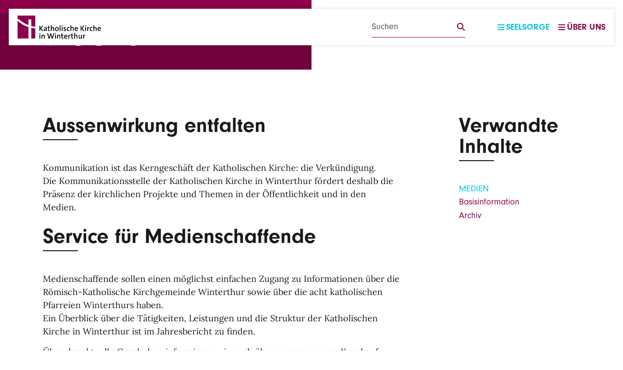

--- FILE ---
content_type: text/html; charset=UTF-8
request_url: https://www.kath-winterthur.ch/kgw/medien
body_size: 89519
content:


<!DOCTYPE html>
<html lang="de" dir="ltr" prefix="og: https://ogp.me/ns#">
  <head>
    <meta charset="utf-8" />
<meta name="description" content="Aussenwirkung entfaltenKommunikation ist das Kerngeschäft der Katholischen Kirche: die Verkündigung. Die Kommunikationsstelle der Katholischen Kirche in Winterthur fördert deshalb die Präsenz der kirchlichen Projekte und Themen in der Öffentlichkeit und in den Medien." />
<link rel="canonical" href="https://www.kath-winterthur.ch/kgw/medien" />
<meta property="og:site_name" content="KGW | Medien" />
<meta name="Generator" content="Drupal 10 (https://www.drupal.org)" />
<meta name="MobileOptimized" content="width" />
<meta name="HandheldFriendly" content="true" />
<meta name="viewport" content="width=device-width, initial-scale=1.0" />
<script type="text/javascript">var _paq = window._paq || [];
_paq.push(['trackPageView']);
_paq.push(['enableLinkTracking']);
(function() {
  var u="https://stats.kath-winterthur.ch/";
  _paq.push(['setTrackerUrl', u+'matomo.php']);
  _paq.push(['setSiteId', '4']);
  var d=document, g=d.createElement('script'), s=d.getElementsByTagName('script')[0];
  g.type='text/javascript'; g.async=true; g.defer=true; g.src=u+'matomo.js'; s.parentNode.insertBefore(g,s);
})();</script>
<link rel="alternate" hreflang="de" href="https://www.kath-winterthur.ch/kgw/medien" />

    <title>KGW | Medien</title>
    <link rel="stylesheet" media="all" href="/sites/default/files/css/css_fOhXXhFnZkAzJgjHulI6AfaUzpLxqAa99NI1oWetqag.css?delta=0&amp;language=de&amp;theme=kath&amp;include=eJxFyEEOwCAIBMAPGXnTGok0pQ1h5eDve-wc58Y24T6uLZBYiTDKzAp4_6fXGzX8oulsPNz6yAD1AxqAGNg" />
<link rel="stylesheet" media="all" href="/sites/default/files/css/css__dU9l6mfC1-Ow-Z5__Q5CkcfFIapSb125-nJCnweLIg.css?delta=1&amp;language=de&amp;theme=kath&amp;include=eJxFyEEOwCAIBMAPGXnTGok0pQ1h5eDve-wc58Y24T6uLZBYiTDKzAp4_6fXGzX8oulsPNz6yAD1AxqAGNg" />

    
    <link rel="apple-touch-icon" sizes="180x180" href="/themes/custom/kath/build/assets/favicons/apple-touch-icon.png?v=1.0.0">
    <link rel="icon" type="image/png" sizes="32x32" href="/themes/custom/kath/build/assets/favicons/favicon-32x32.png?v=1.0.0">
    <link rel="icon" type="image/png" sizes="16x16" href="/themes/custom/kath/build/assets/favicons/favicon-16x16.png?v=1.0.0">
    <link rel="manifest" href="/themes/custom/kath/build/assets/favicons/site.webmanifest?v=1.0.0">
    <link rel="mask-icon" href="/themes/custom/kath/build/assets/favicons/safari-pinned-tab.svg?v=1.0.0" color="#8c014a">
    <link rel="shortcut icon" href="/themes/custom/kath/build/assets/favicons/favicon.ico?v=1.0.0">
    <meta name="msapplication-TileColor" content="#0cc2d8">
    <meta name="msapplication-config" content="/themes/custom/kath/build/assets/favicons/browserconfig.xml?v=1.0.0">
    <meta name="theme-color" content="#ffffff">
  </head>
  <body class="parish-kgw node-2752 node-type--page path-node language--de">
        <a href="#main-content" class="visually-hidden focusable">
      Direkt zum Inhalt
    </a>
    
      <div class="dialog-off-canvas-main-canvas" data-off-canvas-main-canvas>
      

<div id="page"  class="page">
      <nav class="navbar fixed-top d-print-none">
  <div class="container-fluid flex-nowrap">
            <div class="navbar__left me-lg-5 me-md-4 me-2">
          
  <div class="block block--indy-branding">

  
    

            <div >
            <a href="/">
          <?xml version="1.0" encoding="UTF-8"?>
<svg xmlns="http://www.w3.org/2000/svg" width="1418" height="315" xmlns:xlink="http://www.w3.org/1999/xlink" viewBox="0 0 1418 315">
  <defs>
    <style>
      .uuid-c2c15ac1-03d5-4493-ad5b-6a9a871b8f0f {
        fill: #8c014a;
      }

      .uuid-c2c15ac1-03d5-4493-ad5b-6a9a871b8f0f, .uuid-d433480c-3625-4712-8ec8-2ecb5cd3d4e5, .uuid-3dcfc5a9-0b18-411d-9e84-de9522175c50, .uuid-9b462fd8-5441-46f8-8c98-4478abc19d91, .uuid-0547ae10-e8ed-445d-9681-c63e1219bbb7 {
        stroke-width: 0px;
      }

      .uuid-3dcfc5a9-0b18-411d-9e84-de9522175c50 {
        fill: none;
      }

      .uuid-9b462fd8-5441-46f8-8c98-4478abc19d91 {
        fill: #fff;
      }

      .uuid-0547ae10-e8ed-445d-9681-c63e1219bbb7 {
        fill: #181716;
      }

      .uuid-6f269054-0b42-404b-b177-1f63f2141c1a {
        clip-path: url(#uuid-34f2d9ff-0478-4b0e-9337-c0ef74a91c1b);
      }
    </style>
    <clipPath id="uuid-34f2d9ff-0478-4b0e-9337-c0ef74a91c1b">
      <rect class="uuid-3dcfc5a9-0b18-411d-9e84-de9522175c50" width="241.99" height="311.77"/>
    </clipPath>
  </defs>
  <g id="uuid-4c0325d4-4471-4cef-96d2-52e2bd13610d" data-name="Ebene 2">
    <g class="uuid-6f269054-0b42-404b-b177-1f63f2141c1a">
      <rect class="uuid-c2c15ac1-03d5-4493-ad5b-6a9a871b8f0f" x=".72" y="-.01" width="239.38" height="311.02"/>
      <polygon class="uuid-0547ae10-e8ed-445d-9681-c63e1219bbb7" points="332.98 207.28 307.59 173.09 307.59 207.28 296.31 207.28 296.31 137.36 307.59 137.36 307.59 169.78 333.09 137.36 346.96 137.36 319.2 171.12 347.99 207.28 332.98 207.28"/>
      <path class="uuid-0547ae10-e8ed-445d-9681-c63e1219bbb7" d="m382.5,207.28c0-3.31.1-6.73.52-9.53l-.11-.1c-2.48,6.11-8.9,10.66-17.08,10.66-8.81,0-14.4-4.96-14.4-13.14,0-11.81,11.81-18.66,30.35-18.66v-3.31c0-6.43-2.69-9.74-10.78-9.74-4.76,0-10.98,1.45-15.33,4.15l-1.03-9.43c5.07-1.97,11.5-3.42,18.13-3.42,15.74,0,20.09,6.84,20.09,17.4v21.03c0,4.45.11,9.74.32,14.08h-10.68Zm-.72-23.31c-16.16,0-19.68,4.87-19.68,9.33,0,3.83,2.69,6.32,7.04,6.32,7.56,0,12.63-7.26,12.63-14.61v-1.04Z"/>
      <path class="uuid-0547ae10-e8ed-445d-9681-c63e1219bbb7" d="m424.05,208.21c-10.98,0-14.31-4.25-14.31-15.74v-28.07h-9.83v-8.59h9.83v-16.36l10.99-3.01v19.37h13.57v8.59h-13.47v24.65c0,7.67,1.56,9.74,6.74,9.74,2.28,0,4.76-.3,6.73-.83v9.12c-3.01.63-6.84,1.14-10.25,1.14"/>
      <path class="uuid-0547ae10-e8ed-445d-9681-c63e1219bbb7" d="m479.99,207.28v-33.14c0-6.42-1.76-10.16-7.67-10.16-7.76,0-13.46,8.19-13.46,18.56v24.75h-11.08v-75.61h11.08v23.31c0,3.22-.21,7.56-.93,10.37l.21.1c3-6.43,9.11-10.67,17.49-10.67,11.71,0,15.34,7.36,15.34,16.47v36.05h-10.98Z"/>
      <path class="uuid-0547ae10-e8ed-445d-9681-c63e1219bbb7" d="m527.96,208.31c-14.29,0-23.62-7.97-23.62-26.1,0-15.53,10.06-27.44,25.69-27.44,13.77,0,23.52,7.67,23.52,25.79,0,15.85-10.37,27.76-25.59,27.76m1.14-44.22c-6.73,0-13.26,5.18-13.26,16.98s4.56,17.71,13.16,17.71c7.16,0,13.15-5.59,13.15-17.5,0-10.98-4.24-17.19-13.05-17.19"/>
      <rect class="uuid-0547ae10-e8ed-445d-9681-c63e1219bbb7" x="567.13" y="131.66" width="11.08" height="75.61"/>
      <path class="uuid-0547ae10-e8ed-445d-9681-c63e1219bbb7" d="m599.45,148.14c-3.93,0-7.15-3.12-7.15-6.94s3.22-6.94,7.15-6.94,7.04,3.01,7.04,6.94-3.22,6.94-7.04,6.94m-5.6,7.66h11.08v51.48h-11.08v-51.48Z"/>
      <path class="uuid-0547ae10-e8ed-445d-9681-c63e1219bbb7" d="m631.15,208.32c-3.83,0-7.66-.41-10.88-1.04l.31-9.43c3.21.93,7.25,1.66,11.18,1.66,6,0,10.16-2.58,10.16-6.84,0-10.35-22.6-4.15-22.6-21.95,0-8.92,7.26-15.96,21.24-15.96,3.01,0,6.53.41,9.64.93l-.31,9.01c-3.11-.94-6.73-1.45-10.04-1.45-6.11,0-9.11,2.49-9.11,6.42,0,9.95,22.79,4.87,22.79,21.96,0,9.64-8.59,16.69-22.37,16.69"/>
      <path class="uuid-0547ae10-e8ed-445d-9681-c63e1219bbb7" d="m686.58,208.11c-13.26,0-22.89-6.53-22.89-24.86,0-16.37,8.4-28.28,26.1-28.28,3.84,0,7.78.52,11.19,1.55l-1.15,9.63c-3.11-1.13-6.63-1.96-10.36-1.96-9.43,0-14.19,6.93-14.19,17.81,0,9.43,3.41,16.58,13.67,16.58,3.94,0,8.18-.93,11.18-2.48l.94,9.43c-3.41,1.34-8.81,2.59-14.5,2.59"/>
      <path class="uuid-0547ae10-e8ed-445d-9681-c63e1219bbb7" d="m746.26,207.28v-33.14c0-6.42-1.77-10.16-7.68-10.16-7.76,0-13.46,8.19-13.46,18.56v24.75h-11.07v-75.61h11.07v23.31c0,3.22-.21,7.56-.93,10.37l.22.1c3-6.43,9.1-10.67,17.5-10.67,11.7,0,15.33,7.36,15.33,16.47v36.05h-10.98Z"/>
      <path class="uuid-0547ae10-e8ed-445d-9681-c63e1219bbb7" d="m815.04,182.2h-32.85c-.3,11.92,4.98,17.3,15.24,17.3,5.28,0,10.77-1.25,15.02-3.32l1.03,8.81c-5.18,2.18-11.5,3.32-17.81,3.32-16.05,0-24.86-8.29-24.86-26.41,0-15.55,8.49-27.14,23.5-27.14s21.04,10.05,21.04,22.28c0,1.44-.11,3.21-.31,5.17m-21.14-19.26c-6.22,0-10.55,4.56-11.5,11.51h21.85c.21-7.04-3.83-11.51-10.36-11.51"/>
      <polygon class="uuid-0547ae10-e8ed-445d-9681-c63e1219bbb7" points="890.26 207.28 864.87 173.09 864.87 207.28 853.6 207.28 853.6 137.36 864.87 137.36 864.87 169.78 890.35 137.36 904.23 137.36 876.48 171.12 905.27 207.28 890.26 207.28"/>
      <path class="uuid-0547ae10-e8ed-445d-9681-c63e1219bbb7" d="m921.85,148.14c-3.92,0-7.14-3.12-7.14-6.94s3.22-6.94,7.14-6.94,7.06,3.01,7.06,6.94-3.22,6.94-7.06,6.94m-5.59,7.66h11.08v51.48h-11.08v-51.48Z"/>
      <path class="uuid-0547ae10-e8ed-445d-9681-c63e1219bbb7" d="m971.37,165.64c-10.25-1.87-15.22,5.28-15.22,20.72v20.92h-11.07v-51.48h10.55c0,2.89-.31,7.45-1.04,11.4h.22c2.27-6.94,7.45-13.37,17.09-12.44l-.52,10.88Z"/>
      <path class="uuid-0547ae10-e8ed-445d-9681-c63e1219bbb7" d="m1001.31,208.11c-13.25,0-22.88-6.53-22.88-24.86,0-16.37,8.4-28.28,26.1-28.28,3.83,0,7.78.52,11.19,1.55l-1.15,9.63c-3.11-1.13-6.63-1.96-10.36-1.96-9.43,0-14.19,6.93-14.19,17.81,0,9.43,3.41,16.58,13.67,16.58,3.94,0,8.18-.93,11.18-2.48l.94,9.43c-3.41,1.34-8.81,2.59-14.51,2.59"/>
      <path class="uuid-0547ae10-e8ed-445d-9681-c63e1219bbb7" d="m1060.99,207.28v-33.14c0-6.42-1.76-10.16-7.68-10.16-7.76,0-13.46,8.19-13.46,18.56v24.75h-11.07v-75.61h11.07v23.31c0,3.22-.21,7.56-.93,10.37l.21.1c3.01-6.43,9.11-10.67,17.5-10.67,11.71,0,15.33,7.36,15.33,16.47v36.05h-10.97Z"/>
      <path class="uuid-0547ae10-e8ed-445d-9681-c63e1219bbb7" d="m1129.77,182.2h-32.84c-.31,11.92,4.98,17.3,15.23,17.3,5.29,0,10.78-1.25,15.02-3.32l1.04,8.81c-5.18,2.18-11.5,3.32-17.81,3.32-16.05,0-24.87-8.29-24.87-26.41,0-15.55,8.5-27.14,23.51-27.14s21.03,10.05,21.03,22.28c0,1.44-.1,3.21-.31,5.17m-21.13-19.26c-6.22,0-10.56,4.56-11.5,11.51h21.85c.2-7.04-3.83-11.51-10.36-11.51"/>
      <path class="uuid-0547ae10-e8ed-445d-9681-c63e1219bbb7" d="m301.9,251.74c-3.94,0-7.15-3.11-7.15-6.93s3.21-6.94,7.15-6.94,7.04,3,7.04,6.94-3.21,6.93-7.04,6.93m-5.59,7.66h11.07v51.49h-11.07v-51.49Z"/>
      <path class="uuid-0547ae10-e8ed-445d-9681-c63e1219bbb7" d="m357.32,310.89v-33.14c0-6.44-1.76-10.15-7.66-10.15-7.77,0-13.47,8.18-13.47,18.44v24.85h-11.08v-51.49h10.57c0,2.7-.21,7.15-.74,10.05l.11.1c3-6.63,9.22-11.18,17.92-11.18,11.7,0,15.33,7.36,15.33,16.47v36.05h-10.98Z"/>
      <path class="uuid-0547ae10-e8ed-445d-9681-c63e1219bbb7" d="m475.51,310.89h-13.87l-11.92-43.2c-1.24-4.24-1.97-8.7-2.69-13.15h-.1c-.52,4.36-1.34,8.6-2.49,12.95l-11.8,43.4h-13.26l-18.13-69.92h12.01l10.78,42.46c1.25,4.56,2.07,9.11,2.69,13.78h.1c.73-4.56,1.56-9.01,2.81-13.25l11.9-42.99h12.34l12.23,43.09c1.03,3.73,2.07,8.39,2.79,12.85h.1c.72-4.37,1.46-8.4,2.49-12.23l10.88-43.71h11.29l-18.13,69.92Z"/>
      <path class="uuid-0547ae10-e8ed-445d-9681-c63e1219bbb7" d="m510.75,251.74c-3.93,0-7.14-3.11-7.14-6.93s3.21-6.94,7.14-6.94,7.04,3,7.04,6.94-3.2,6.93-7.04,6.93m-5.59,7.66h11.08v51.49h-11.08v-51.49Z"/>
      <path class="uuid-0547ae10-e8ed-445d-9681-c63e1219bbb7" d="m566.17,310.89v-33.14c0-6.44-1.75-10.15-7.67-10.15-7.76,0-13.46,8.18-13.46,18.44v24.85h-11.08v-51.49h10.56c0,2.7-.2,7.15-.73,10.05l.1.1c3.01-6.63,9.23-11.18,17.92-11.18,11.71,0,15.34,7.36,15.34,16.47v36.05h-10.99Z"/>
      <path class="uuid-0547ae10-e8ed-445d-9681-c63e1219bbb7" d="m610.5,311.82c-10.97,0-14.28-4.25-14.28-15.75v-28.06h-9.84v-8.6h9.84v-16.36l10.97-3v19.36h13.58v8.6h-13.46v24.65c0,7.67,1.55,9.74,6.73,9.74,2.28,0,4.77-.3,6.73-.82v9.1c-3,.63-6.84,1.15-10.26,1.15"/>
      <path class="uuid-0547ae10-e8ed-445d-9681-c63e1219bbb7" d="m674.33,285.81h-32.85c-.31,11.92,4.98,17.29,15.24,17.29,5.28,0,10.77-1.24,15.01-3.31l1.04,8.81c-5.18,2.17-11.5,3.31-17.81,3.31-16.05,0-24.87-8.28-24.87-26.41,0-15.54,8.5-27.13,23.51-27.13s21.03,10.05,21.03,22.28c0,1.44-.1,3.2-.3,5.17m-21.14-19.26c-6.22,0-10.56,4.56-11.5,11.51h21.85c.22-7.05-3.83-11.51-10.36-11.51"/>
      <path class="uuid-0547ae10-e8ed-445d-9681-c63e1219bbb7" d="m715.04,269.25c-10.26-1.87-15.22,5.28-15.22,20.72v20.92h-11.08v-51.49h10.57c0,2.9-.33,7.46-1.05,11.4h.21c2.29-6.94,7.46-13.37,17.09-12.43l-.51,10.88Z"/>
      <path class="uuid-0547ae10-e8ed-445d-9681-c63e1219bbb7" d="m745.28,311.82c-10.98,0-14.3-4.25-14.3-15.75v-28.06h-9.84v-8.6h9.84v-16.36l10.99-3v19.36h13.56v8.6h-13.46v24.65c0,7.67,1.55,9.74,6.73,9.74,2.29,0,4.77-.3,6.73-.82v9.1c-3,.63-6.83,1.15-10.25,1.15"/>
      <path class="uuid-0547ae10-e8ed-445d-9681-c63e1219bbb7" d="m801.23,310.89v-33.14c0-6.44-1.77-10.15-7.68-10.15-7.76,0-13.46,8.18-13.46,18.54v24.76h-11.07v-75.62h11.07v23.32c0,3.22-.21,7.56-.93,10.36l.21.1c3.01-6.42,9.12-10.66,17.5-10.66,11.71,0,15.34,7.36,15.34,16.47v36.05h-10.98Z"/>
      <path class="uuid-0547ae10-e8ed-445d-9681-c63e1219bbb7" d="m862.57,310.89c0-2.69.21-7.15.73-10.05l-.11-.1c-3.01,6.63-9.22,11.18-17.92,11.18-11.7,0-15.32-7.35-15.32-16.47v-36.05h10.97v33.14c0,6.43,1.77,10.15,7.67,10.15,7.77,0,13.47-8.17,13.47-18.44v-24.85h11.07v51.49h-10.55Z"/>
      <path class="uuid-0547ae10-e8ed-445d-9681-c63e1219bbb7" d="m917.16,269.25c-10.25-1.87-15.22,5.28-15.22,20.72v20.92h-11.08v-51.49h10.55c0,2.9-.3,7.46-1.03,11.4h.21c2.28-6.94,7.45-13.37,17.09-12.43l-.51,10.88Z"/>
      <path class="uuid-9b462fd8-5441-46f8-8c98-4478abc19d91" d="m240.82,151.45c-19.26-2.76-37.94-6.59-55.99-11.39V51.55h-36.81v77.03c-48.24-17.62-90.41-43.4-123.76-77.43H-19.15c43.74,47.25,100.48,82.23,167.17,103.51v158.54h36.81v-148.41c18.07,4.2,36.73,7.51,55.99,9.83v-23.16Z"/>
    </g>
  </g>
  <g id="uuid-93b367a5-5633-4c2a-b3ec-a9f8bdd498a3" data-name="Ebene 3">
    <g>
      <path class="uuid-d433480c-3625-4712-8ec8-2ecb5cd3d4e5" d="m332.73,207.22l-25.62-34.51v34.51h-11.4v-70.59h11.4v32.73l25.73-32.73h13.81l-27.92,33.99,29.18,36.6h-15.16Z"/>
      <path class="uuid-d433480c-3625-4712-8ec8-2ecb5cd3d4e5" d="m383.98,207.22c0-3.35.1-6.8.52-9.62l-.1-.1c-2.51,6.17-8.99,10.77-17.26,10.77-8.89,0-14.54-5.96-14.54-14.43,0-11.71,11.61-17.99,30.64-17.99v-2.51c0-7.01-2.61-10.46-10.25-10.46-4.81,0-10.88,1.46-15.79,3.45l-1.78-8.47c5.65-2.09,12.45-3.66,18.83-3.66,15.37,0,20.18,6.9,20.18,18.2v20.6c0,4.5.1,9.83.31,14.22h-10.77Zm-.73-23.84c-15.48,0-19.77,4.18-19.77,9.1,0,3.97,2.72,7.01,7.11,7.01,7.53,0,12.65-7.43,12.65-14.54v-1.57Z"/>
      <path class="uuid-d433480c-3625-4712-8ec8-2ecb5cd3d4e5" d="m437.95,206.9c-3.14.73-7.22,1.25-10.56,1.25-11.09,0-14.54-4.39-14.54-16.21v-28.03h-9.73v-8.68h9.73v-16.52l11.19-3.03v19.56h13.49v8.68h-13.49v25.73c0,7.01,1.46,9.1,6.59,9.1,2.3,0,4.6-.31,6.59-.84l.73,8.99Z"/>
      <path class="uuid-d433480c-3625-4712-8ec8-2ecb5cd3d4e5" d="m482.4,207.22v-33.36c0-6.48-1.78-10.35-7.74-10.35-7.84,0-13.6,8.26-13.6,18.72v25h-11.19v-76.35h11.19v23.64c0,3.24-.21,7.53-.94,10.46l.21.1c3.03-6.59,9.2-10.88,17.67-10.88,11.82,0,15.48,7.53,15.48,16.63v36.4h-11.09Z"/>
      <path class="uuid-d433480c-3625-4712-8ec8-2ecb5cd3d4e5" d="m529.78,208.26c-14.43,0-23.85-8.26-23.85-26.15,0-15.69,9.1-27.92,25.83-27.92,14.43,0,23.85,8.26,23.85,26.15,0,15.69-9.1,27.92-25.83,27.92Zm1.05-44.66c-8.05,0-13.28,5.96-13.28,17.67s4.81,17.46,13.07,17.46c7.74,0,13.39-5.44,13.39-17.57,0-11.29-4.92-17.57-13.18-17.57Z"/>
      <path class="uuid-d433480c-3625-4712-8ec8-2ecb5cd3d4e5" d="m568.06,207.22v-76.35h11.19v76.35h-11.19Z"/>
      <path class="uuid-d433480c-3625-4712-8ec8-2ecb5cd3d4e5" d="m601.63,146.03c-3.97,0-7.22-3.03-7.22-7.01s3.24-7.01,7.22-7.01,7.11,3.14,7.11,7.01-3.24,7.01-7.11,7.01Zm-5.65,61.18v-51.98h11.19v51.98h-11.19Z"/>
      <path class="uuid-d433480c-3625-4712-8ec8-2ecb5cd3d4e5" d="m650.99,164.75c-3.77-1.25-8.16-2.09-11.29-2.09-5.86,0-7.95,2.3-7.95,5.75,0,10.04,23.74,6.07,23.74,23.85,0,8.99-6.69,16-20.29,16-4.81,0-10.35-.94-14.33-1.78l1.25-9.73c4.71,1.78,10.15,2.72,13.7,2.72,5.75,0,8.26-2.2,8.26-6.28,0-10.04-23.53-6.27-23.53-23.74,0-8.47,6.48-15.27,19.77-15.27,3.56,0,7.84.52,11.82,1.36l-1.15,9.2Z"/>
      <path class="uuid-d433480c-3625-4712-8ec8-2ecb5cd3d4e5" d="m702.14,205.12c-4.71,2.09-10.04,3.03-14.85,3.03-14.01,0-23.01-8.37-23.01-25.83s10.25-28.03,25.41-28.03c3.87,0,8.26.73,12.24,2.3l-2.09,9.62c-3.56-1.57-7.11-2.51-10.46-2.51-8.16,0-13.39,6.17-13.39,17.67s5.12,17.15,13.39,17.15c3.24,0,7.11-.84,10.98-2.61l1.78,9.2Z"/>
      <path class="uuid-d433480c-3625-4712-8ec8-2ecb5cd3d4e5" d="m746.06,207.22v-33.36c0-6.48-1.78-10.35-7.74-10.35-7.84,0-13.6,8.26-13.6,18.72v25h-11.19v-76.35h11.19v23.64c0,3.24-.21,7.53-.94,10.46l.21.1c3.03-6.59,9.2-10.88,17.67-10.88,11.82,0,15.48,7.53,15.48,16.63v36.4h-11.09Z"/>
      <path class="uuid-d433480c-3625-4712-8ec8-2ecb5cd3d4e5" d="m780.89,183.06c.1,11.4,5.44,16.32,15.27,16.32,5.12,0,10.25-.94,15.48-2.72l1.36,8.37c-5.75,1.99-12.13,3.24-18.2,3.24-16,0-25.21-8.37-25.21-26.56,0-15.27,9-27.51,24.05-27.51s21.02,9.94,21.02,21.96c0,3.45-.31,6.9-.31,6.9h-33.47Zm.21-7.74h22.38c.21-8.16-3.87-12.76-10.46-12.76s-10.98,5.44-11.92,12.76Z"/>
      <path class="uuid-d433480c-3625-4712-8ec8-2ecb5cd3d4e5" d="m887.99,207.22l-25.62-34.51v34.51h-11.4v-70.59h11.4v32.73l25.73-32.73h13.8l-27.92,33.99,29.18,36.6h-15.16Z"/>
      <path class="uuid-d433480c-3625-4712-8ec8-2ecb5cd3d4e5" d="m918.74,146.03c-3.97,0-7.22-3.03-7.22-7.01s3.24-7.01,7.22-7.01,7.11,3.14,7.11,7.01-3.24,7.01-7.11,7.01Zm-5.65,61.18v-51.98h11.19v51.98h-11.19Z"/>
      <path class="uuid-d433480c-3625-4712-8ec8-2ecb5cd3d4e5" d="m967.58,165.28c-10.35-1.99-15.37,5.23-15.37,20.81v21.13h-11.19v-51.98h10.67c0,2.93-.31,7.53-1.05,11.5h.21c2.3-7.01,7.53-13.49,17.26-12.45l-.52,10.98Z"/>
      <path class="uuid-d433480c-3625-4712-8ec8-2ecb5cd3d4e5" d="m1011.19,205.12c-4.71,2.09-10.04,3.03-14.85,3.03-14.01,0-23.01-8.37-23.01-25.83s10.25-28.03,25.41-28.03c3.87,0,8.26.73,12.24,2.3l-2.09,9.62c-3.56-1.57-7.11-2.51-10.46-2.51-8.16,0-13.39,6.17-13.39,17.67s5.12,17.15,13.39,17.15c3.24,0,7.11-.84,10.98-2.61l1.78,9.2Z"/>
      <path class="uuid-d433480c-3625-4712-8ec8-2ecb5cd3d4e5" d="m1055.12,207.22v-33.36c0-6.48-1.78-10.35-7.74-10.35-7.84,0-13.6,8.26-13.6,18.72v25h-11.19v-76.35h11.19v23.64c0,3.24-.21,7.53-.94,10.46l.21.1c3.03-6.59,9.2-10.88,17.67-10.88,11.82,0,15.48,7.53,15.48,16.63v36.4h-11.09Z"/>
      <path class="uuid-d433480c-3625-4712-8ec8-2ecb5cd3d4e5" d="m1089.95,183.06c.1,11.4,5.44,16.32,15.27,16.32,5.12,0,10.25-.94,15.48-2.72l1.36,8.37c-5.75,1.99-12.13,3.24-18.2,3.24-16,0-25.21-8.37-25.21-26.56,0-15.27,9-27.51,24.05-27.51s21.02,9.94,21.02,21.96c0,3.45-.31,6.9-.31,6.9h-33.47Zm.21-7.74h22.38c.21-8.16-3.87-12.76-10.46-12.76s-10.98,5.44-11.92,12.76Z"/>
      <path class="uuid-d433480c-3625-4712-8ec8-2ecb5cd3d4e5" d="m301.36,249.49c-3.97,0-7.22-3.03-7.22-7.01s3.24-7.01,7.22-7.01,7.11,3.14,7.11,7.01-3.24,7.01-7.11,7.01Zm-5.65,61.18v-51.98h11.19v51.98h-11.19Z"/>
      <path class="uuid-d433480c-3625-4712-8ec8-2ecb5cd3d4e5" d="m356.16,310.67v-33.26c0-6.59-1.78-10.46-7.74-10.46-7.63,0-13.6,8.05-13.6,18.83v24.89h-11.19v-51.98h10.67c0,2.82-.21,7.32-.73,10.25h.1c3.03-6.69,9.31-11.3,17.99-11.3,11.4,0,15.58,6.9,15.58,16.94v36.08h-11.09Z"/>
      <path class="uuid-d433480c-3625-4712-8ec8-2ecb5cd3d4e5" d="m476.02,310.67h-14.12l-12.24-42.98c-.94-3.45-1.78-7.74-2.3-11.71h-.21c-.63,4.18-1.25,8.26-2.2,11.71l-11.92,42.98h-14.22l-18.3-70.59h12.13l10.88,42.57c1.36,6.07,2.3,11.19,3.03,16.21h.21c.84-4.92,1.78-10.35,3.24-15.79l12.03-42.98h11.4l12.45,43.51c1.25,4.71,2.61,10.25,3.35,15.27h.21c.73-4.81,1.57-9.73,2.61-14.64l10.98-44.13h11.19l-18.2,70.59Z"/>
      <path class="uuid-d433480c-3625-4712-8ec8-2ecb5cd3d4e5" d="m510.64,249.49c-3.97,0-7.22-3.03-7.22-7.01s3.24-7.01,7.22-7.01,7.11,3.14,7.11,7.01-3.24,7.01-7.11,7.01Zm-5.65,61.18v-51.98h11.19v51.98h-11.19Z"/>
      <path class="uuid-d433480c-3625-4712-8ec8-2ecb5cd3d4e5" d="m565.44,310.67v-33.26c0-6.59-1.78-10.46-7.74-10.46-7.63,0-13.6,8.05-13.6,18.83v24.89h-11.19v-51.98h10.67c0,2.82-.21,7.32-.73,10.25h.1c3.03-6.69,9.31-11.3,17.99-11.3,11.4,0,15.58,6.9,15.58,16.94v36.08h-11.09Z"/>
      <path class="uuid-d433480c-3625-4712-8ec8-2ecb5cd3d4e5" d="m619.83,310.35c-3.14.73-7.22,1.25-10.56,1.25-11.09,0-14.54-4.39-14.54-16.21v-28.03h-9.73v-8.68h9.73v-16.52l11.19-3.03v19.56h13.49v8.68h-13.49v25.73c0,7.01,1.46,9.1,6.59,9.1,2.3,0,4.6-.31,6.59-.84l.73,8.99Z"/>
      <path class="uuid-d433480c-3625-4712-8ec8-2ecb5cd3d4e5" d="m638.76,286.51c.1,11.4,5.44,16.32,15.27,16.32,5.12,0,10.25-.94,15.48-2.72l1.36,8.37c-5.75,1.99-12.13,3.24-18.2,3.24-16,0-25.2-8.37-25.2-26.56,0-15.27,8.99-27.51,24.05-27.51s21.02,9.94,21.02,21.96c0,3.45-.31,6.9-.31,6.9h-33.47Zm.21-7.74h22.38c.21-8.16-3.87-12.76-10.46-12.76s-10.98,5.44-11.92,12.76Z"/>
      <path class="uuid-d433480c-3625-4712-8ec8-2ecb5cd3d4e5" d="m712.18,268.73c-10.35-1.99-15.37,5.23-15.37,20.81v21.13h-11.19v-51.98h10.67c0,2.93-.31,7.53-1.05,11.5h.21c2.3-7.01,7.53-13.49,17.26-12.45l-.52,10.98Z"/>
      <path class="uuid-d433480c-3625-4712-8ec8-2ecb5cd3d4e5" d="m752.44,310.35c-3.14.73-7.22,1.25-10.56,1.25-11.09,0-14.54-4.39-14.54-16.21v-28.03h-9.73v-8.68h9.73v-16.52l11.19-3.03v19.56h13.49v8.68h-13.49v25.73c0,7.01,1.46,9.1,6.59,9.1,2.3,0,4.6-.31,6.59-.84l.73,8.99Z"/>
      <path class="uuid-d433480c-3625-4712-8ec8-2ecb5cd3d4e5" d="m796.89,310.67v-33.36c0-6.48-1.78-10.35-7.74-10.35-7.84,0-13.6,8.26-13.6,18.72v25h-11.19v-76.35h11.19v23.64c0,3.24-.21,7.53-.94,10.46l.21.1c3.03-6.59,9.2-10.88,17.67-10.88,11.82,0,15.48,7.53,15.48,16.63v36.4h-11.09Z"/>
      <path class="uuid-d433480c-3625-4712-8ec8-2ecb5cd3d4e5" d="m857.66,310.67c0-2.82.21-7.32.73-10.25h-.1c-3.03,6.69-9.31,11.29-18.09,11.29-11.82,0-15.48-7.53-15.48-16.63v-36.4h11.09v33.36c0,6.48,1.78,10.35,7.74,10.35,7.84,0,13.6-8.26,13.6-18.72v-25h11.19v51.98h-10.67Z"/>
      <path class="uuid-d433480c-3625-4712-8ec8-2ecb5cd3d4e5" d="m911.63,268.73c-10.35-1.99-15.37,5.23-15.37,20.81v21.13h-11.19v-51.98h10.67c0,2.93-.31,7.53-1.05,11.5h.21c2.3-7.01,7.53-13.49,17.26-12.45l-.52,10.98Z"/>
    </g>
  </g>
</svg>
          </a>
      </div>

      
  </div>


      </div>
      
        <div class="ms-auto d-flex flex-grow-1 justify-content-end align-items-center navbar__right">
                    
  <div class="search-api-form needs-validation block block--search-api-form-block" data-drupal-selector="search-api-form">

  
    

            
<form action="/suchen" method="get" id="search-api-form" accept-charset="UTF-8" class="form">
  
<div class="js-form-item form-item form-type-search js-form-type-search form-item-suchbegriff js-form-item-suchbegriff form-no-label form-group">
      <label class="form-label visually-hidden" for="edit-suchbegriff">Suchbegriff</label>
  
  
  
  
  
<input title="Die Begriffe eingeben, nach denen gesucht werden soll." data-drupal-selector="edit-suchbegriff" type="search" id="edit-suchbegriff" name="suchbegriff" value="" size="15" maxlength="128" placeholder="Suchen" class="form-search form-control" autocomplete="off">


  
  
  
  
  </div>
<div data-drupal-selector="edit-actions" class="form-actions js-form-wrapper form-wrapper" id="edit-actions">

<button type="submit" class="btn form-submit"><i class="fa-solid fa-magnifying-glass"></i><span class="visually-hidden"> Suche</span></button>
</div>

</form>

      
  </div>


        
                <div class="indy-nav indy-nav--counselling">
          <button class="indy-nav__toggler btn"><i class="fa-solid fa-xmark close"></i><i class="fa-solid fa-bars open"></i> Seelsorge</button>
          <div class="indy-nav__megamenu">
              
  <div class="block block--system-menu-block-navigation-seelsorge-kgw block--system-menu">

  
    

              


  <div class="indy-nav__megamenu__nav-wrapper">
    <ul class="indy-nav__megamenu__nav no-dots">
                                  
          
          <li class="indy-nav__megamenu__nav__item">
                          <span class="indy-nav__megamenu__nav__item__link-wrapper">
                <a href="/kgw/liturgie" class="indy-nav__megamenu__nav__item__link" data-drupal-link-system-path="node/5810">Liturgie</a>
              </span>
                      </li>
                            
          
          <li class="navbar-text indy-nav__megamenu__nav__item dropdown">
                          <span class="indy-nav__megamenu__nav__item__link-wrapper">
                <span class="indy-nav__megamenu__nav__item__link" data-bs-toggle="dropdown">Seelsorge</span>
                <span class="toggle">
                    <i class="fa-solid fa-arrow-right"></i>
                  </span>
              </span>
                              <div class="dropdown-menu second-level">
                    


  <div class="indy-nav__megamenu__nav-wrapper">
    <ul class="indy-nav__megamenu__nav no-dots">
                                  
          
          <li class="indy-nav__megamenu__nav__item">
                          <span class="indy-nav__megamenu__nav__item__link-wrapper">
                <a href="/kgw/seelsorge" class="indy-nav__megamenu__nav__item__link" data-drupal-link-system-path="node/5811">SEELSORGE</a>
              </span>
                      </li>
                            
          
          <li class="indy-nav__megamenu__nav__item">
                          <span class="indy-nav__megamenu__nav__item__link-wrapper">
                <a href="/kgw/geistliche-begleitung" class="indy-nav__megamenu__nav__item__link" data-drupal-link-system-path="node/5838">Geistliche Begleitung</a>
              </span>
                      </li>
                            
          
          <li class="indy-nav__megamenu__nav__item">
                          <span class="indy-nav__megamenu__nav__item__link-wrapper">
                <a href="/kgw/spitalseelsorge" title="Spitalseelsorge" class="indy-nav__megamenu__nav__item__link" data-drupal-link-system-path="node/3152">Spitalseelsorge</a>
              </span>
                      </li>
                  </ul>
  </div>

                </div>
                                    </li>
                            
          
          <li class="navbar-text indy-nav__megamenu__nav__item dropdown">
                          <span class="indy-nav__megamenu__nav__item__link-wrapper">
                <span class="indy-nav__megamenu__nav__item__link" data-bs-toggle="dropdown">Diakonie und Soziales</span>
                <span class="toggle">
                    <i class="fa-solid fa-arrow-right"></i>
                  </span>
              </span>
                              <div class="dropdown-menu second-level">
                    


  <div class="indy-nav__megamenu__nav-wrapper">
    <ul class="indy-nav__megamenu__nav no-dots">
                                  
          
          <li class="indy-nav__megamenu__nav__item">
                          <span class="indy-nav__megamenu__nav__item__link-wrapper">
                <a href="/kgw/diakonie-und-soziales" class="indy-nav__megamenu__nav__item__link" data-drupal-link-system-path="node/5812">DIAKONIE UND SOZIALES</a>
              </span>
                      </li>
                            
          
          <li class="indy-nav__megamenu__nav__item">
                          <span class="indy-nav__megamenu__nav__item__link-wrapper">
                <a href="/kgw/soziale-arbeit-freiwilligen-arbeit" class="indy-nav__megamenu__nav__item__link" data-drupal-link-system-path="node/2754">Koordinationsstelle Pfarreiliche Soziale Arbeit</a>
              </span>
                      </li>
                            
          
          <li class="indy-nav__megamenu__nav__item">
                          <span class="indy-nav__megamenu__nav__item__link-wrapper">
                <a href="/kgw/stellen-fuer-soziale-arbeit" class="indy-nav__megamenu__nav__item__link" data-drupal-link-system-path="node/3198">Pfarreiliche Stellen für Soziale Arbeit</a>
              </span>
                      </li>
                            
          
          <li class="indy-nav__megamenu__nav__item">
                          <span class="indy-nav__megamenu__nav__item__link-wrapper">
                <a href="/kgw/katholische-spitex-winterthur" class="indy-nav__megamenu__nav__item__link" data-drupal-link-system-path="node/3117">Katholische Spitex Winterthur</a>
              </span>
                      </li>
                            
          
          <li class="indy-nav__megamenu__nav__item">
                          <span class="indy-nav__megamenu__nav__item__link-wrapper">
                <a href="/kgw/viwo-integration-durch-wohnen" class="indy-nav__megamenu__nav__item__link" data-drupal-link-system-path="node/3383">VIWO - Verein Integration durch Wohnen</a>
              </span>
                      </li>
                  </ul>
  </div>

                </div>
                                    </li>
                            
          
          <li class="indy-nav__megamenu__nav__item">
                          <span class="indy-nav__megamenu__nav__item__link-wrapper">
                <a href="/kgw/religionsunterricht" class="indy-nav__megamenu__nav__item__link" data-drupal-link-system-path="node/5820">Religionsunterricht</a>
              </span>
                      </li>
                            
          
          <li class="navbar-text indy-nav__megamenu__nav__item dropdown">
                          <span class="indy-nav__megamenu__nav__item__link-wrapper">
                <span class="indy-nav__megamenu__nav__item__link" data-bs-toggle="dropdown">Sakramente und Rituale</span>
                <span class="toggle">
                    <i class="fa-solid fa-arrow-right"></i>
                  </span>
              </span>
                              <div class="dropdown-menu second-level">
                    


  <div class="indy-nav__megamenu__nav-wrapper">
    <ul class="indy-nav__megamenu__nav no-dots">
                                  
          
          <li class="indy-nav__megamenu__nav__item">
                          <span class="indy-nav__megamenu__nav__item__link-wrapper">
                <a href="/kgw/sakramente-und-rituale" class="indy-nav__megamenu__nav__item__link" data-drupal-link-system-path="node/5814">SAKRAMENTE UND RITUALE</a>
              </span>
                      </li>
                            
          
          <li class="indy-nav__megamenu__nav__item">
                          <span class="indy-nav__megamenu__nav__item__link-wrapper">
                <a href="/kgw/taufe" class="indy-nav__megamenu__nav__item__link" data-drupal-link-system-path="node/5809">Taufe</a>
              </span>
                      </li>
                            
          
          <li class="indy-nav__megamenu__nav__item">
                          <span class="indy-nav__megamenu__nav__item__link-wrapper">
                <a href="/kgw/kommunion" class="indy-nav__megamenu__nav__item__link" data-drupal-link-system-path="node/5815">Kommunion</a>
              </span>
                      </li>
                            
          
          <li class="indy-nav__megamenu__nav__item">
                          <span class="indy-nav__megamenu__nav__item__link-wrapper">
                <a href="/kgw/versoehnung" class="indy-nav__megamenu__nav__item__link" data-drupal-link-system-path="node/5816">Versöhnung</a>
              </span>
                      </li>
                            
          
          <li class="indy-nav__megamenu__nav__item">
                          <span class="indy-nav__megamenu__nav__item__link-wrapper">
                <a href="/kgw/firmung" class="indy-nav__megamenu__nav__item__link" data-drupal-link-system-path="node/5817">Firmung</a>
              </span>
                      </li>
                            
          
          <li class="indy-nav__megamenu__nav__item">
                          <span class="indy-nav__megamenu__nav__item__link-wrapper">
                <a href="/kgw/ehe-hochzeit" class="indy-nav__megamenu__nav__item__link" data-drupal-link-system-path="node/5818">Ehe / Hochzeit</a>
              </span>
                      </li>
                            
          
          <li class="indy-nav__megamenu__nav__item">
                          <span class="indy-nav__megamenu__nav__item__link-wrapper">
                <a href="/kgw/krankensalbung" class="indy-nav__megamenu__nav__item__link" data-drupal-link-system-path="node/5819">Krankensalbung</a>
              </span>
                      </li>
                            
          
          <li class="indy-nav__megamenu__nav__item">
                          <span class="indy-nav__megamenu__nav__item__link-wrapper">
                <a href="/kgw/segnungen" class="indy-nav__megamenu__nav__item__link" data-drupal-link-system-path="node/5873">Segnungen</a>
              </span>
                      </li>
                  </ul>
  </div>

                </div>
                                    </li>
                            
          
          <li class="navbar-text indy-nav__megamenu__nav__item dropdown">
                          <span class="indy-nav__megamenu__nav__item__link-wrapper">
                <span class="indy-nav__megamenu__nav__item__link" data-bs-toggle="dropdown">Erwachsenenbildung und Spiritualität</span>
                <span class="toggle">
                    <i class="fa-solid fa-arrow-right"></i>
                  </span>
              </span>
                              <div class="dropdown-menu second-level">
                    


  <div class="indy-nav__megamenu__nav-wrapper">
    <ul class="indy-nav__megamenu__nav no-dots">
                                  
          
          <li class="indy-nav__megamenu__nav__item">
                          <span class="indy-nav__megamenu__nav__item__link-wrapper">
                <a href="/kgw/erwachsenenbildung-und-spiritualitaet" class="indy-nav__megamenu__nav__item__link" data-drupal-link-system-path="node/5813">ERWACHSENENBILDUNG UND SPIRITUALITÄT</a>
              </span>
                      </li>
                            
          
          <li class="indy-nav__megamenu__nav__item">
                          <span class="indy-nav__megamenu__nav__item__link-wrapper">
                <a href="/kgw/denkpause" class="indy-nav__megamenu__nav__item__link" data-drupal-link-system-path="node/3091">denk.pause Erwachsenenbildung</a>
              </span>
                      </li>
                            
          
          <li class="indy-nav__megamenu__nav__item">
                          <span class="indy-nav__megamenu__nav__item__link-wrapper">
                <a href="/kgw/ehevorbereitungskurs" title="" class="indy-nav__megamenu__nav__item__link" data-drupal-link-system-path="node/3197">Ehevorbereitungskurs</a>
              </span>
                      </li>
                  </ul>
  </div>

                </div>
                                    </li>
                  </ul>
  </div>


      
  </div>


          </div>
        </div>
        
                <div class="indy-nav indy-nav--main">
          <button class="indy-nav__toggler btn"><i class="fa-solid fa-xmark close"></i><i class="fa-solid fa-bars open"></i> Über uns</button>
          <div class="indy-nav__megamenu">
              
  <div class="search-api-form needs-validation block block--search-api-form-block" data-drupal-selector="search-api-form">

  
    

            
<form action="/suchen" method="get" id="search-api-form" accept-charset="UTF-8" class="form">
  
<div class="js-form-item form-item form-type-search js-form-type-search form-item-suchbegriff js-form-item-suchbegriff form-no-label form-group">
      <label class="form-label visually-hidden" for="edit-suchbegriff">Suchbegriff</label>
  
  
  
  
  
<input title="Die Begriffe eingeben, nach denen gesucht werden soll." data-drupal-selector="edit-suchbegriff" type="search" id="edit-suchbegriff" name="suchbegriff" value="" size="15" maxlength="128" placeholder="Suchen" class="form-search form-control" autocomplete="off">


  
  
  
  
  </div>
<div data-drupal-selector="edit-actions" class="form-actions js-form-wrapper form-wrapper" id="edit-actions">

<button type="submit" class="btn form-submit"><i class="fa-solid fa-magnifying-glass"></i><span class="visually-hidden"> Suche</span></button>
</div>

</form>

      
  </div>

  <div class="block block--system-menu-block-menu-primaer-navi-kgw block--system-menu">

  
    

              


  <div class="indy-nav__megamenu__nav-wrapper">
    <ul class="indy-nav__megamenu__nav no-dots">
                                  
          
          <li class="navbar-text indy-nav__megamenu__nav__item dropdown">
                          <span class="indy-nav__megamenu__nav__item__link-wrapper">
                <span class="indy-nav__megamenu__nav__item__link" data-bs-toggle="dropdown">Kirchgemeinde</span>
                <span class="toggle">
                    <i class="fa-solid fa-arrow-right"></i>
                  </span>
              </span>
                              <div class="dropdown-menu second-level">
                    


  <div class="indy-nav__megamenu__nav-wrapper">
    <ul class="indy-nav__megamenu__nav no-dots">
                                  
          
          <li class="indy-nav__megamenu__nav__item">
                          <span class="indy-nav__megamenu__nav__item__link-wrapper">
                <a href="/kgw/kirchgemeinde" class="indy-nav__megamenu__nav__item__link" data-drupal-link-system-path="node/2751">KIRCHGEMEINDE</a>
              </span>
                      </li>
                            
          
          <li class="indy-nav__megamenu__nav__item">
                          <span class="indy-nav__megamenu__nav__item__link-wrapper">
                <a href="/kgw/kirchgemeindeversammlung" class="indy-nav__megamenu__nav__item__link" data-drupal-link-system-path="node/3313">Kirchgemeindeversammlung</a>
              </span>
                      </li>
                            
          
          <li class="indy-nav__megamenu__nav__item">
                          <span class="indy-nav__megamenu__nav__item__link-wrapper">
                <a href="/kgw/verwaltung" class="indy-nav__megamenu__nav__item__link" data-drupal-link-system-path="node/2753">Verwaltung</a>
              </span>
                      </li>
                            
          
          <li class="indy-nav__megamenu__nav__item">
                          <span class="indy-nav__megamenu__nav__item__link-wrapper">
                <a href="/kgw/kirchensteuer" title="Kirchensteuer" class="indy-nav__megamenu__nav__item__link" data-drupal-link-system-path="node/3209">Kirchensteuer</a>
              </span>
                      </li>
                            
          
          <li class="indy-nav__megamenu__nav__item">
                          <span class="indy-nav__megamenu__nav__item__link-wrapper">
                <a href="/kgw/freiwillig-engagiert" class="indy-nav__megamenu__nav__item__link" data-drupal-link-system-path="node/2792">Freiwillig engagiert</a>
              </span>
                      </li>
                            
          
          <li class="indy-nav__megamenu__nav__item">
                          <span class="indy-nav__megamenu__nav__item__link-wrapper">
                <a href="/kgw/die-kirchen-am-750-jahr-stadtjubilaeum" class="indy-nav__megamenu__nav__item__link" data-drupal-link-system-path="node/3288">Die Kirchen am 750-Jahr-Stadtjubiläum</a>
              </span>
                      </li>
                            
          
          <li class="indy-nav__megamenu__nav__item dropdown">
                          <span class="indy-nav__megamenu__nav__item__link-wrapper">
                <a href="/kgw/soziale-arbeit-freiwilligen-arbeit" class="indy-nav__megamenu__nav__item__link" data-bs-toggle="dropdown" data-drupal-link-system-path="node/2754">Koordinationsstelle Pfarreiliche Soziale Arbeit</a>
                <span class="toggle">
                    <i class="fa-solid fa-arrow-right"></i>
                  </span>
              </span>
                              <div class="dropdown-menu third-level">
                    


  <div class="indy-nav__megamenu__nav-wrapper">
    <ul class="indy-nav__megamenu__nav no-dots">
                                  
          
          <li class="indy-nav__megamenu__nav__item">
                          <span class="indy-nav__megamenu__nav__item__link-wrapper">
                <a href="/kgw/stellen-fuer-soziale-arbeit" class="indy-nav__megamenu__nav__item__link" data-drupal-link-system-path="node/3198">Pfarreiliche Stellen für Soziale Arbeit</a>
              </span>
                      </li>
                            
          
          <li class="indy-nav__megamenu__nav__item">
                          <span class="indy-nav__megamenu__nav__item__link-wrapper">
                <a href="/kgw/pfarreiliche-soziale-arbeit" class="indy-nav__megamenu__nav__item__link" data-drupal-link-system-path="node/6370">Pfarreiliche Soziale Arbeit</a>
              </span>
                      </li>
                  </ul>
  </div>

                </div>
                                    </li>
                            
          
          <li class="indy-nav__megamenu__nav__item">
                          <span class="indy-nav__megamenu__nav__item__link-wrapper">
                <a href="/kgw/treffpunkt-zukunft" class="indy-nav__megamenu__nav__item__link" data-drupal-link-system-path="node/3289">Treffpunkt Zukunft</a>
              </span>
                      </li>
                            
          
          <li class="indy-nav__megamenu__nav__item dropdown">
                          <span class="indy-nav__megamenu__nav__item__link-wrapper">
                <a href="/kgw/geschichte" class="indy-nav__megamenu__nav__item__link" data-bs-toggle="dropdown" data-drupal-link-system-path="node/3290">Geschichte</a>
                <span class="toggle">
                    <i class="fa-solid fa-arrow-right"></i>
                  </span>
              </span>
                              <div class="dropdown-menu third-level">
                    


  <div class="indy-nav__megamenu__nav-wrapper">
    <ul class="indy-nav__megamenu__nav no-dots">
                                  
          
          <li class="indy-nav__megamenu__nav__item">
                          <span class="indy-nav__megamenu__nav__item__link-wrapper">
                <a href="/kgw/dossier-150-jahre-kirchgemeinde-2012" class="indy-nav__megamenu__nav__item__link" data-drupal-link-system-path="node/3243">Dossier 150 Jahre Kirchgemeinde 2012</a>
              </span>
                      </li>
                            
          
          <li class="indy-nav__megamenu__nav__item">
                          <span class="indy-nav__megamenu__nav__item__link-wrapper">
                <a href="/kgw/dossier-750-jahr-feier-2014" class="indy-nav__megamenu__nav__item__link" data-drupal-link-system-path="node/3266">Dossier 750-Jahr-Feier 2014</a>
              </span>
                      </li>
                            
          
          <li class="indy-nav__megamenu__nav__item">
                          <span class="indy-nav__megamenu__nav__item__link-wrapper">
                <a href="/kgw/dossier-abstimmung-kirchensteuer-2014" class="indy-nav__megamenu__nav__item__link" data-drupal-link-system-path="node/3253">Dossier Abstimmung Kirchensteuer 2014</a>
              </span>
                      </li>
                  </ul>
  </div>

                </div>
                                    </li>
                  </ul>
  </div>

                </div>
                                    </li>
                            
          
          <li class="navbar-text indy-nav__megamenu__nav__item dropdown">
                          <span class="indy-nav__megamenu__nav__item__link-wrapper">
                <span class="indy-nav__megamenu__nav__item__link" data-bs-toggle="dropdown">Behörden</span>
                <span class="toggle">
                    <i class="fa-solid fa-arrow-right"></i>
                  </span>
              </span>
                              <div class="dropdown-menu second-level">
                    


  <div class="indy-nav__megamenu__nav-wrapper">
    <ul class="indy-nav__megamenu__nav no-dots">
                                  
          
          <li class="indy-nav__megamenu__nav__item">
                          <span class="indy-nav__megamenu__nav__item__link-wrapper">
                <a href="/kgw/behoerden" class="indy-nav__megamenu__nav__item__link" data-drupal-link-system-path="node/2739">BEHÖRDEN</a>
              </span>
                      </li>
                            
          
          <li class="indy-nav__megamenu__nav__item dropdown">
                          <span class="indy-nav__megamenu__nav__item__link-wrapper">
                <a href="/kgw/kirchenpflege" class="indy-nav__megamenu__nav__item__link" data-bs-toggle="dropdown" data-drupal-link-system-path="node/2755">Kirchenpflege</a>
                <span class="toggle">
                    <i class="fa-solid fa-arrow-right"></i>
                  </span>
              </span>
                              <div class="dropdown-menu third-level">
                    


  <div class="indy-nav__megamenu__nav-wrapper">
    <ul class="indy-nav__megamenu__nav no-dots">
                                  
          
          <li class="indy-nav__megamenu__nav__item">
                          <span class="indy-nav__megamenu__nav__item__link-wrapper">
                <a href="/kgw/buero" class="indy-nav__megamenu__nav__item__link" data-drupal-link-system-path="node/2741">Präsidium</a>
              </span>
                      </li>
                            
          
          <li class="indy-nav__megamenu__nav__item">
                          <span class="indy-nav__megamenu__nav__item__link-wrapper">
                <a href="/kgw/ausschuss-bau-und-liegenschaften" class="indy-nav__megamenu__nav__item__link" data-drupal-link-system-path="node/2748">Ausschuss Bau und Liegenschaften</a>
              </span>
                      </li>
                            
          
          <li class="indy-nav__megamenu__nav__item">
                          <span class="indy-nav__megamenu__nav__item__link-wrapper">
                <a href="/kgw/ausschuss-finanzen" class="indy-nav__megamenu__nav__item__link" data-drupal-link-system-path="node/2749">Ausschuss Finanzen</a>
              </span>
                      </li>
                            
          
          <li class="indy-nav__megamenu__nav__item">
                          <span class="indy-nav__megamenu__nav__item__link-wrapper">
                <a href="/kgw/ausschuss-personal" class="indy-nav__megamenu__nav__item__link" data-drupal-link-system-path="node/2759">Ausschuss Personal</a>
              </span>
                      </li>
                            
          
          <li class="indy-nav__megamenu__nav__item">
                          <span class="indy-nav__megamenu__nav__item__link-wrapper">
                <a href="/kgw/beratende-kommission-jugend" class="indy-nav__megamenu__nav__item__link" data-drupal-link-system-path="node/2757">Beratende Kommission Jugend</a>
              </span>
                      </li>
                            
          
          <li class="indy-nav__megamenu__nav__item dropdown">
                          <span class="indy-nav__megamenu__nav__item__link-wrapper">
                <a href="/kgw/beratende-kommission" class="indy-nav__megamenu__nav__item__link" data-drupal-link-system-path="node/2758">Beratende Kommission „Kirchliches Engagement für Solidarität im In- und Ausland“ (KESo)</a>
              </span>
                      </li>
                            
          
          <li class="indy-nav__megamenu__nav__item">
                          <span class="indy-nav__megamenu__nav__item__link-wrapper">
                <a href="/kgw/beratende-kommission-0" class="indy-nav__megamenu__nav__item__link" data-drupal-link-system-path="node/2760">Beratende Kommission für Soziale Aufgaben und Freiwilligenarbeit (KoSoFa)</a>
              </span>
                      </li>
                            
          
          <li class="indy-nav__megamenu__nav__item">
                          <span class="indy-nav__megamenu__nav__item__link-wrapper">
                <a href="/kgw/kirchenpflege-mitglieder" class="indy-nav__megamenu__nav__item__link" data-drupal-link-system-path="node/3262">Alle Mitglieder auf einen Blick</a>
              </span>
                      </li>
                  </ul>
  </div>

                </div>
                                    </li>
                            
          
          <li class="indy-nav__megamenu__nav__item">
                          <span class="indy-nav__megamenu__nav__item__link-wrapper">
                <a href="/kgw/seelsorgekommission" class="indy-nav__megamenu__nav__item__link" data-drupal-link-system-path="node/2756">Seelsorgekommission</a>
              </span>
                      </li>
                            
          
          <li class="indy-nav__megamenu__nav__item">
                          <span class="indy-nav__megamenu__nav__item__link-wrapper">
                <a href="/kgw/rechnungspruefungskommission" class="indy-nav__megamenu__nav__item__link" data-drupal-link-system-path="node/2761">Rechnungsprüfungskommission</a>
              </span>
                      </li>
                            
          
          <li class="indy-nav__megamenu__nav__item">
                          <span class="indy-nav__megamenu__nav__item__link-wrapper">
                <a href="/kgw/synode" class="indy-nav__megamenu__nav__item__link" data-drupal-link-system-path="node/2762">Synode</a>
              </span>
                      </li>
                  </ul>
  </div>

                </div>
                                    </li>
                            
          
          <li class="navbar-text indy-nav__megamenu__nav__item dropdown">
                          <span class="indy-nav__megamenu__nav__item__link-wrapper">
                <span class="indy-nav__megamenu__nav__item__link" data-bs-toggle="dropdown">Pfarreien</span>
                <span class="toggle">
                    <i class="fa-solid fa-arrow-right"></i>
                  </span>
              </span>
                              <div class="dropdown-menu second-level">
                    


  <div class="indy-nav__megamenu__nav-wrapper">
    <ul class="indy-nav__megamenu__nav no-dots">
                                  
          
          <li class="indy-nav__megamenu__nav__item">
                          <span class="indy-nav__megamenu__nav__item__link-wrapper">
                <a href="https://www.peterundpaul.ch" target="_blank" class="indy-nav__megamenu__nav__item__link">St. Peter und Paul Zentrum</a>
              </span>
                      </li>
                            
          
          <li class="indy-nav__megamenu__nav__item">
                          <span class="indy-nav__megamenu__nav__item__link-wrapper">
                <a href="https://www.herzjesu.ch" target="_blank" class="indy-nav__megamenu__nav__item__link">Herz Jesu Mattenbach</a>
              </span>
                      </li>
                            
          
          <li class="indy-nav__megamenu__nav__item">
                          <span class="indy-nav__megamenu__nav__item__link-wrapper">
                <a href="https://www.stjosef.ch/" target="_blank" class="indy-nav__megamenu__nav__item__link">St. Josef Töss</a>
              </span>
                      </li>
                            
          
          <li class="indy-nav__megamenu__nav__item">
                          <span class="indy-nav__megamenu__nav__item__link-wrapper">
                <a href="https://www.stlaurentius.ch" target="_blank" class="indy-nav__megamenu__nav__item__link">St. Laurentius Wülflingen</a>
              </span>
                      </li>
                            
          
          <li class="indy-nav__megamenu__nav__item">
                          <span class="indy-nav__megamenu__nav__item__link-wrapper">
                <a href="https://www.stmarien.ch" target="_blank" class="indy-nav__megamenu__nav__item__link">St. Marien Oberwinterthur</a>
              </span>
                      </li>
                            
          
          <li class="indy-nav__megamenu__nav__item">
                          <span class="indy-nav__megamenu__nav__item__link-wrapper">
                <a href="https://www.stulrich.ch" target="_blank" class="indy-nav__megamenu__nav__item__link">St. Ulrich Rosenberg</a>
              </span>
                      </li>
                            
          
          <li class="indy-nav__megamenu__nav__item">
                          <span class="indy-nav__megamenu__nav__item__link-wrapper">
                <a href="https://www.sturban.ch" target="_blank" class="indy-nav__megamenu__nav__item__link">St. Urban Seen</a>
              </span>
                      </li>
                            
          
          <li class="indy-nav__megamenu__nav__item">
                          <span class="indy-nav__megamenu__nav__item__link-wrapper">
                <a href="https://www.sanfrancesco-winterthur.ch" target="_blank" class="indy-nav__megamenu__nav__item__link">Missione Cattolica San Francesco</a>
              </span>
                      </li>
                            
          
          <li class="indy-nav__megamenu__nav__item">
                          <span class="indy-nav__megamenu__nav__item__link-wrapper">
                <a href="https://www.anhaltspunkt-neuhegi.ch" target="_blank" class="indy-nav__megamenu__nav__item__link">Anhaltspunkt Neuhegi</a>
              </span>
                      </li>
                  </ul>
  </div>

                </div>
                                    </li>
                            
          
          <li class="indy-nav__megamenu__nav__item dropdown">
                          <span class="indy-nav__megamenu__nav__item__link-wrapper">
                <a href="/kgw/ueberpfarreiliche-angebote" class="indy-nav__megamenu__nav__item__link" data-bs-toggle="dropdown" data-drupal-link-system-path="node/6613">Überpfarreiliche Angebote</a>
                <span class="toggle">
                    <i class="fa-solid fa-arrow-right"></i>
                  </span>
              </span>
                              <div class="dropdown-menu second-level">
                    


  <div class="indy-nav__megamenu__nav-wrapper">
    <ul class="indy-nav__megamenu__nav no-dots">
                                  
          
          <li class="indy-nav__megamenu__nav__item">
                          <span class="indy-nav__megamenu__nav__item__link-wrapper">
                <a href="/kgw/albaniclub" title="Albaniclub" class="indy-nav__megamenu__nav__item__link" data-drupal-link-system-path="node/3147">Albaniclub</a>
              </span>
                      </li>
                            
          
          <li class="indy-nav__megamenu__nav__item">
                          <span class="indy-nav__megamenu__nav__item__link-wrapper">
                <a href="/kgw/kolping" title="Kolping Winterthur" class="indy-nav__megamenu__nav__item__link" data-drupal-link-system-path="node/3150">Kolping</a>
              </span>
                      </li>
                            
          
          <li class="indy-nav__megamenu__nav__item">
                          <span class="indy-nav__megamenu__nav__item__link-wrapper">
                <a href="/kgw/ehevorbereitungskurs" title="Ehevorbereitungskurse" class="indy-nav__megamenu__nav__item__link" data-drupal-link-system-path="node/3197">Ehevorbereitungskurse</a>
              </span>
                      </li>
                            
          
          <li class="indy-nav__megamenu__nav__item">
                          <span class="indy-nav__megamenu__nav__item__link-wrapper">
                <a href="/kgw/selbsthilfegruppe-fuer-trauernde" title="Selbsthilfegruppe für Trauernde" class="indy-nav__megamenu__nav__item__link" data-drupal-link-system-path="node/3151">Selbsthilfegruppe für Trauernde</a>
              </span>
                      </li>
                  </ul>
  </div>

                </div>
                                    </li>
                            
          
          <li class="navbar-text indy-nav__megamenu__nav__item active opened dropdown">
                          <span class="indy-nav__megamenu__nav__item__link-wrapper">
                <span class="indy-nav__megamenu__nav__item__link" data-bs-toggle="dropdown">Medien</span>
                <span class="toggle">
                    <i class="fa-solid fa-arrow-right"></i>
                  </span>
              </span>
                              <div class="dropdown-menu second-level open">
                    


  <div class="indy-nav__megamenu__nav-wrapper">
    <ul class="indy-nav__megamenu__nav no-dots">
                                  
          
          <li class="indy-nav__megamenu__nav__item active opened">
                          <span class="indy-nav__megamenu__nav__item__link-wrapper">
                <a href="/kgw/medien" class="indy-nav__megamenu__nav__item__link is-active" data-drupal-link-system-path="node/2752" aria-current="page">MEDIEN</a>
              </span>
                      </li>
                            
          
          <li class="indy-nav__megamenu__nav__item">
                          <span class="indy-nav__megamenu__nav__item__link-wrapper">
                <a href="/kgw/basisinformation" class="indy-nav__megamenu__nav__item__link" data-drupal-link-system-path="node/2763">Basisinformation</a>
              </span>
                      </li>
                            
          
          <li class="indy-nav__megamenu__nav__item dropdown">
                          <span class="indy-nav__megamenu__nav__item__link-wrapper">
                <a href="/kgw/archiv" class="indy-nav__megamenu__nav__item__link" data-bs-toggle="dropdown" data-drupal-link-system-path="node/3390">Archiv</a>
                <span class="toggle">
                    <i class="fa-solid fa-arrow-right"></i>
                  </span>
              </span>
                              <div class="dropdown-menu third-level">
                    


  <div class="indy-nav__megamenu__nav-wrapper">
    <ul class="indy-nav__megamenu__nav no-dots">
                                  
          
          <li class="indy-nav__megamenu__nav__item dropdown">
                          <span class="indy-nav__megamenu__nav__item__link-wrapper">
                <a href="/kgw/medienmitteilungen" class="indy-nav__megamenu__nav__item__link" data-drupal-link-system-path="node/3353">Medienmitteilungen aktuell</a>
              </span>
                      </li>
                  </ul>
  </div>

                </div>
                                    </li>
                  </ul>
  </div>

                </div>
                                    </li>
                            
          
          <li class="indy-nav__megamenu__nav__item">
                          <span class="indy-nav__megamenu__nav__item__link-wrapper">
                <a href="/kgw/offene-stellen" class="indy-nav__megamenu__nav__item__link" data-drupal-link-system-path="node/3300">Offene Stellen</a>
              </span>
                      </li>
                            
          
          <li class="indy-nav__megamenu__nav__item">
                          <span class="indy-nav__megamenu__nav__item__link-wrapper">
                <a href="https://kath-winterthur.site-preview.ch/news" class="indy-nav__megamenu__nav__item__link">News</a>
              </span>
                      </li>
                            
          
          <li class="indy-nav__megamenu__nav__item">
                          <span class="indy-nav__megamenu__nav__item__link-wrapper">
                <a href="/termine" class="indy-nav__megamenu__nav__item__link" data-drupal-link-system-path="termine">Termine</a>
              </span>
                      </li>
                            
          
          <li class="indy-nav__megamenu__nav__item">
                          <span class="indy-nav__megamenu__nav__item__link-wrapper">
                <a href="/kgw/alle-gottesdienste-winterthur-auf-einen-klick" class="indy-nav__megamenu__nav__item__link" data-drupal-link-system-path="node/3344">Gottesdienste-App</a>
              </span>
                      </li>
                            
          
          <li class="indy-nav__megamenu__nav__item">
                          <span class="indy-nav__megamenu__nav__item__link-wrapper">
                <a href="http://www.cath-winterthur.ch" title="" class="indy-nav__megamenu__nav__item__link">English</a>
              </span>
                      </li>
                  </ul>
  </div>


      
  </div>


          </div>
        </div>
        
      </div>
    </div>
</nav>
  
      
<main>
  
            
  <header id="page__main__header">
          <div class="main__header main__header--page row g-0 flex-nowrap">
        <div class="title col-lg-6 order-2 order-lg-1">
          <div class="title__top"></div>
          <div class="title__bottom">
            <div class="title__heading-container">
                                
  <div class="block block--page-title-block">

  
    

            


  


  <h1  class="page-title">
                  
<span>Medien</span>

            </h1>


      
  </div>


                          </div>
          </div>
        </div>
        <div class="image col-lg-6 order-1 order-lg-2 d-print-none">
          <picture>
            <source media="(min-width: 1400px)" srcset="/sites/default/files/styles/header_narrow_xl/public/2025-12/HeaderTitel_Medien.jpg?h=c65c25bf&amp;itok=8Cvi6X_t" />
            <source media="(min-width: 1200px)" srcset="/sites/default/files/styles/header_narrow_lg/public/2025-12/HeaderTitel_Medien.jpg?h=c65c25bf&amp;itok=k8W94jFU" />
            <source media="(min-width: 992px)" srcset="/sites/default/files/styles/header_narrow_xs/public/2025-12/HeaderTitel_Medien.jpg?h=c65c25bf&amp;itok=ES8GepcL" />
            <img src="/sites/default/files/styles/header_narrow_xs/public/2025-12/HeaderTitel_Medien.jpg?h=c65c25bf&amp;itok=ES8GepcL" alt="Medien">
          </picture>
        </div>
      </div>
      </header>

            <div id="page__main__content" class="container">
                    <div data-drupal-messages-fallback class="hidden"></div>

  <div class="block block--system-main-block block--system-main">

  
    

            


<article data-history-node-id="2752" class="node page page--full">
  
  

      
    
    <div class="node__content">
      
            <div class="field field--name-body field--type-text-with-summary field--label-hidden field__item"><h2>Aussenwirkung entfalten</h2><p>Kommunikation ist das Kerngeschäft der Katholischen Kirche: die Verkündigung.&nbsp;<br>Die Kommunikationsstelle der Katholischen Kirche in Winterthur fördert deshalb die Präsenz der kirchlichen Projekte und Themen in der Öffentlichkeit und in den Medien.</p><h2>Service für Medienschaffende</h2><p>Medienschaffende sollen einen möglichst einfachen Zugang zu Informationen über die Römisch-Katholische Kirchgemeinde Winterthur sowie über die acht katholischen Pfarreien Winterthurs haben.<br>Ein Überblick über die Tätigkeiten, Leistungen und die Struktur der Katholischen Kirche in Winterthur ist im Jahresbericht zu finden.</p><p>Über das aktuelle Geschehen informieren wir auch über unseren neuen Kanal auf Instagram bzw. Facebook.</p><p>Für weitere Informationen kontaktieren Sie bitte ...</p></div>
      
      <div class="field field--name-field-content field--type-entity-reference-revisions field--label-hidden field__items">
              <div class="field__item">  <div class="paragraph paragraph--type--contact-persons paragraph--view-mode--default">
                <div class="contact-persons">
        <div class="row">
          <div class="offset-lg-1 col-lg-10">
            <h2>Kontakt</h2>
            <div class="row">
                                                              <div class="col-md-6">
                  <div class="contact-person">
                    <div class="row gy-2 gx-lg-4 gx-3">
                      <div class="col-md-4 col-5">
                        <div class="contact-person__image">
                                                                                                        <img src="" alt="" class="img-fluid">
                        </div>
                      </div>
                      <div class="col-md-8 col-12">
                        <h3 class="contact-person__name">Daniela Todesco</h3>
                                                                        <div class="contact-person__phone">

                                                                                    <a href="tel:052 224 03 86">052 224 03 86</a>
                                                                                                                                      </div>

                                                                                <div class="contact-person__email">
                                <a class="btn btn-primary btn-sm" href="mailto:daniela.todesco@kath-winterthur.ch"><i class="fa-solid fa-at"></i> E-Mail</a>
                              </div>
                        
                      </div>
                    </div>
                  </div>
                </div>
                          </div>
          </div>
        </div>
      </div>
      </div>
</div>
          </div>
  
    </div>
  </article>

      
  </div>


                        <div class="page__main__content__sidebar">
                        
  <div class="block block--codess-nav-item-siblings-block">

  
            <h2>Verwandte Inhalte</h2>
        

            <div >
  <nav>
    <ul class="nav flex-column">
                      <li class="nav-item">
                                                    <a href="/kgw/medien" class="nav-link active">MEDIEN</a>
        </li>
                              <li class="nav-item">
                              <a href="/kgw/basisinformation" class="nav-link">Basisinformation</a>
        </li>
                              <li class="nav-item">
                              <a href="/kgw/archiv" class="nav-link">Archiv</a>
        </li>
                  </ul>
  </nav>
</div>

      
  </div>


                  </div>
              </div>
      </main>
  
        <footer id="page__footer" class="d-print-none">
    <div>
      <div class="row g-5">
                  <div id="page__footer__item1" class="col-lg-3 col-md-6 col-12">
                            
  <div class="block block--indy-branding">

  
    

            <div >
            <a href="/">
          <?xml version="1.0" encoding="UTF-8"?>
<svg xmlns="http://www.w3.org/2000/svg" width="1418" height="315" xmlns:xlink="http://www.w3.org/1999/xlink" viewBox="0 0 1418 315">
  <defs>
    <style>
      .uuid-c2c15ac1-03d5-4493-ad5b-6a9a871b8f0f {
        fill: #8c014a;
      }

      .uuid-c2c15ac1-03d5-4493-ad5b-6a9a871b8f0f, .uuid-d433480c-3625-4712-8ec8-2ecb5cd3d4e5, .uuid-3dcfc5a9-0b18-411d-9e84-de9522175c50, .uuid-9b462fd8-5441-46f8-8c98-4478abc19d91, .uuid-0547ae10-e8ed-445d-9681-c63e1219bbb7 {
        stroke-width: 0px;
      }

      .uuid-3dcfc5a9-0b18-411d-9e84-de9522175c50 {
        fill: none;
      }

      .uuid-9b462fd8-5441-46f8-8c98-4478abc19d91 {
        fill: #fff;
      }

      .uuid-0547ae10-e8ed-445d-9681-c63e1219bbb7 {
        fill: #181716;
      }

      .uuid-6f269054-0b42-404b-b177-1f63f2141c1a {
        clip-path: url(#uuid-34f2d9ff-0478-4b0e-9337-c0ef74a91c1b);
      }
    </style>
    <clipPath id="uuid-34f2d9ff-0478-4b0e-9337-c0ef74a91c1b">
      <rect class="uuid-3dcfc5a9-0b18-411d-9e84-de9522175c50" width="241.99" height="311.77"/>
    </clipPath>
  </defs>
  <g id="uuid-4c0325d4-4471-4cef-96d2-52e2bd13610d" data-name="Ebene 2">
    <g class="uuid-6f269054-0b42-404b-b177-1f63f2141c1a">
      <rect class="uuid-c2c15ac1-03d5-4493-ad5b-6a9a871b8f0f" x=".72" y="-.01" width="239.38" height="311.02"/>
      <polygon class="uuid-0547ae10-e8ed-445d-9681-c63e1219bbb7" points="332.98 207.28 307.59 173.09 307.59 207.28 296.31 207.28 296.31 137.36 307.59 137.36 307.59 169.78 333.09 137.36 346.96 137.36 319.2 171.12 347.99 207.28 332.98 207.28"/>
      <path class="uuid-0547ae10-e8ed-445d-9681-c63e1219bbb7" d="m382.5,207.28c0-3.31.1-6.73.52-9.53l-.11-.1c-2.48,6.11-8.9,10.66-17.08,10.66-8.81,0-14.4-4.96-14.4-13.14,0-11.81,11.81-18.66,30.35-18.66v-3.31c0-6.43-2.69-9.74-10.78-9.74-4.76,0-10.98,1.45-15.33,4.15l-1.03-9.43c5.07-1.97,11.5-3.42,18.13-3.42,15.74,0,20.09,6.84,20.09,17.4v21.03c0,4.45.11,9.74.32,14.08h-10.68Zm-.72-23.31c-16.16,0-19.68,4.87-19.68,9.33,0,3.83,2.69,6.32,7.04,6.32,7.56,0,12.63-7.26,12.63-14.61v-1.04Z"/>
      <path class="uuid-0547ae10-e8ed-445d-9681-c63e1219bbb7" d="m424.05,208.21c-10.98,0-14.31-4.25-14.31-15.74v-28.07h-9.83v-8.59h9.83v-16.36l10.99-3.01v19.37h13.57v8.59h-13.47v24.65c0,7.67,1.56,9.74,6.74,9.74,2.28,0,4.76-.3,6.73-.83v9.12c-3.01.63-6.84,1.14-10.25,1.14"/>
      <path class="uuid-0547ae10-e8ed-445d-9681-c63e1219bbb7" d="m479.99,207.28v-33.14c0-6.42-1.76-10.16-7.67-10.16-7.76,0-13.46,8.19-13.46,18.56v24.75h-11.08v-75.61h11.08v23.31c0,3.22-.21,7.56-.93,10.37l.21.1c3-6.43,9.11-10.67,17.49-10.67,11.71,0,15.34,7.36,15.34,16.47v36.05h-10.98Z"/>
      <path class="uuid-0547ae10-e8ed-445d-9681-c63e1219bbb7" d="m527.96,208.31c-14.29,0-23.62-7.97-23.62-26.1,0-15.53,10.06-27.44,25.69-27.44,13.77,0,23.52,7.67,23.52,25.79,0,15.85-10.37,27.76-25.59,27.76m1.14-44.22c-6.73,0-13.26,5.18-13.26,16.98s4.56,17.71,13.16,17.71c7.16,0,13.15-5.59,13.15-17.5,0-10.98-4.24-17.19-13.05-17.19"/>
      <rect class="uuid-0547ae10-e8ed-445d-9681-c63e1219bbb7" x="567.13" y="131.66" width="11.08" height="75.61"/>
      <path class="uuid-0547ae10-e8ed-445d-9681-c63e1219bbb7" d="m599.45,148.14c-3.93,0-7.15-3.12-7.15-6.94s3.22-6.94,7.15-6.94,7.04,3.01,7.04,6.94-3.22,6.94-7.04,6.94m-5.6,7.66h11.08v51.48h-11.08v-51.48Z"/>
      <path class="uuid-0547ae10-e8ed-445d-9681-c63e1219bbb7" d="m631.15,208.32c-3.83,0-7.66-.41-10.88-1.04l.31-9.43c3.21.93,7.25,1.66,11.18,1.66,6,0,10.16-2.58,10.16-6.84,0-10.35-22.6-4.15-22.6-21.95,0-8.92,7.26-15.96,21.24-15.96,3.01,0,6.53.41,9.64.93l-.31,9.01c-3.11-.94-6.73-1.45-10.04-1.45-6.11,0-9.11,2.49-9.11,6.42,0,9.95,22.79,4.87,22.79,21.96,0,9.64-8.59,16.69-22.37,16.69"/>
      <path class="uuid-0547ae10-e8ed-445d-9681-c63e1219bbb7" d="m686.58,208.11c-13.26,0-22.89-6.53-22.89-24.86,0-16.37,8.4-28.28,26.1-28.28,3.84,0,7.78.52,11.19,1.55l-1.15,9.63c-3.11-1.13-6.63-1.96-10.36-1.96-9.43,0-14.19,6.93-14.19,17.81,0,9.43,3.41,16.58,13.67,16.58,3.94,0,8.18-.93,11.18-2.48l.94,9.43c-3.41,1.34-8.81,2.59-14.5,2.59"/>
      <path class="uuid-0547ae10-e8ed-445d-9681-c63e1219bbb7" d="m746.26,207.28v-33.14c0-6.42-1.77-10.16-7.68-10.16-7.76,0-13.46,8.19-13.46,18.56v24.75h-11.07v-75.61h11.07v23.31c0,3.22-.21,7.56-.93,10.37l.22.1c3-6.43,9.1-10.67,17.5-10.67,11.7,0,15.33,7.36,15.33,16.47v36.05h-10.98Z"/>
      <path class="uuid-0547ae10-e8ed-445d-9681-c63e1219bbb7" d="m815.04,182.2h-32.85c-.3,11.92,4.98,17.3,15.24,17.3,5.28,0,10.77-1.25,15.02-3.32l1.03,8.81c-5.18,2.18-11.5,3.32-17.81,3.32-16.05,0-24.86-8.29-24.86-26.41,0-15.55,8.49-27.14,23.5-27.14s21.04,10.05,21.04,22.28c0,1.44-.11,3.21-.31,5.17m-21.14-19.26c-6.22,0-10.55,4.56-11.5,11.51h21.85c.21-7.04-3.83-11.51-10.36-11.51"/>
      <polygon class="uuid-0547ae10-e8ed-445d-9681-c63e1219bbb7" points="890.26 207.28 864.87 173.09 864.87 207.28 853.6 207.28 853.6 137.36 864.87 137.36 864.87 169.78 890.35 137.36 904.23 137.36 876.48 171.12 905.27 207.28 890.26 207.28"/>
      <path class="uuid-0547ae10-e8ed-445d-9681-c63e1219bbb7" d="m921.85,148.14c-3.92,0-7.14-3.12-7.14-6.94s3.22-6.94,7.14-6.94,7.06,3.01,7.06,6.94-3.22,6.94-7.06,6.94m-5.59,7.66h11.08v51.48h-11.08v-51.48Z"/>
      <path class="uuid-0547ae10-e8ed-445d-9681-c63e1219bbb7" d="m971.37,165.64c-10.25-1.87-15.22,5.28-15.22,20.72v20.92h-11.07v-51.48h10.55c0,2.89-.31,7.45-1.04,11.4h.22c2.27-6.94,7.45-13.37,17.09-12.44l-.52,10.88Z"/>
      <path class="uuid-0547ae10-e8ed-445d-9681-c63e1219bbb7" d="m1001.31,208.11c-13.25,0-22.88-6.53-22.88-24.86,0-16.37,8.4-28.28,26.1-28.28,3.83,0,7.78.52,11.19,1.55l-1.15,9.63c-3.11-1.13-6.63-1.96-10.36-1.96-9.43,0-14.19,6.93-14.19,17.81,0,9.43,3.41,16.58,13.67,16.58,3.94,0,8.18-.93,11.18-2.48l.94,9.43c-3.41,1.34-8.81,2.59-14.51,2.59"/>
      <path class="uuid-0547ae10-e8ed-445d-9681-c63e1219bbb7" d="m1060.99,207.28v-33.14c0-6.42-1.76-10.16-7.68-10.16-7.76,0-13.46,8.19-13.46,18.56v24.75h-11.07v-75.61h11.07v23.31c0,3.22-.21,7.56-.93,10.37l.21.1c3.01-6.43,9.11-10.67,17.5-10.67,11.71,0,15.33,7.36,15.33,16.47v36.05h-10.97Z"/>
      <path class="uuid-0547ae10-e8ed-445d-9681-c63e1219bbb7" d="m1129.77,182.2h-32.84c-.31,11.92,4.98,17.3,15.23,17.3,5.29,0,10.78-1.25,15.02-3.32l1.04,8.81c-5.18,2.18-11.5,3.32-17.81,3.32-16.05,0-24.87-8.29-24.87-26.41,0-15.55,8.5-27.14,23.51-27.14s21.03,10.05,21.03,22.28c0,1.44-.1,3.21-.31,5.17m-21.13-19.26c-6.22,0-10.56,4.56-11.5,11.51h21.85c.2-7.04-3.83-11.51-10.36-11.51"/>
      <path class="uuid-0547ae10-e8ed-445d-9681-c63e1219bbb7" d="m301.9,251.74c-3.94,0-7.15-3.11-7.15-6.93s3.21-6.94,7.15-6.94,7.04,3,7.04,6.94-3.21,6.93-7.04,6.93m-5.59,7.66h11.07v51.49h-11.07v-51.49Z"/>
      <path class="uuid-0547ae10-e8ed-445d-9681-c63e1219bbb7" d="m357.32,310.89v-33.14c0-6.44-1.76-10.15-7.66-10.15-7.77,0-13.47,8.18-13.47,18.44v24.85h-11.08v-51.49h10.57c0,2.7-.21,7.15-.74,10.05l.11.1c3-6.63,9.22-11.18,17.92-11.18,11.7,0,15.33,7.36,15.33,16.47v36.05h-10.98Z"/>
      <path class="uuid-0547ae10-e8ed-445d-9681-c63e1219bbb7" d="m475.51,310.89h-13.87l-11.92-43.2c-1.24-4.24-1.97-8.7-2.69-13.15h-.1c-.52,4.36-1.34,8.6-2.49,12.95l-11.8,43.4h-13.26l-18.13-69.92h12.01l10.78,42.46c1.25,4.56,2.07,9.11,2.69,13.78h.1c.73-4.56,1.56-9.01,2.81-13.25l11.9-42.99h12.34l12.23,43.09c1.03,3.73,2.07,8.39,2.79,12.85h.1c.72-4.37,1.46-8.4,2.49-12.23l10.88-43.71h11.29l-18.13,69.92Z"/>
      <path class="uuid-0547ae10-e8ed-445d-9681-c63e1219bbb7" d="m510.75,251.74c-3.93,0-7.14-3.11-7.14-6.93s3.21-6.94,7.14-6.94,7.04,3,7.04,6.94-3.2,6.93-7.04,6.93m-5.59,7.66h11.08v51.49h-11.08v-51.49Z"/>
      <path class="uuid-0547ae10-e8ed-445d-9681-c63e1219bbb7" d="m566.17,310.89v-33.14c0-6.44-1.75-10.15-7.67-10.15-7.76,0-13.46,8.18-13.46,18.44v24.85h-11.08v-51.49h10.56c0,2.7-.2,7.15-.73,10.05l.1.1c3.01-6.63,9.23-11.18,17.92-11.18,11.71,0,15.34,7.36,15.34,16.47v36.05h-10.99Z"/>
      <path class="uuid-0547ae10-e8ed-445d-9681-c63e1219bbb7" d="m610.5,311.82c-10.97,0-14.28-4.25-14.28-15.75v-28.06h-9.84v-8.6h9.84v-16.36l10.97-3v19.36h13.58v8.6h-13.46v24.65c0,7.67,1.55,9.74,6.73,9.74,2.28,0,4.77-.3,6.73-.82v9.1c-3,.63-6.84,1.15-10.26,1.15"/>
      <path class="uuid-0547ae10-e8ed-445d-9681-c63e1219bbb7" d="m674.33,285.81h-32.85c-.31,11.92,4.98,17.29,15.24,17.29,5.28,0,10.77-1.24,15.01-3.31l1.04,8.81c-5.18,2.17-11.5,3.31-17.81,3.31-16.05,0-24.87-8.28-24.87-26.41,0-15.54,8.5-27.13,23.51-27.13s21.03,10.05,21.03,22.28c0,1.44-.1,3.2-.3,5.17m-21.14-19.26c-6.22,0-10.56,4.56-11.5,11.51h21.85c.22-7.05-3.83-11.51-10.36-11.51"/>
      <path class="uuid-0547ae10-e8ed-445d-9681-c63e1219bbb7" d="m715.04,269.25c-10.26-1.87-15.22,5.28-15.22,20.72v20.92h-11.08v-51.49h10.57c0,2.9-.33,7.46-1.05,11.4h.21c2.29-6.94,7.46-13.37,17.09-12.43l-.51,10.88Z"/>
      <path class="uuid-0547ae10-e8ed-445d-9681-c63e1219bbb7" d="m745.28,311.82c-10.98,0-14.3-4.25-14.3-15.75v-28.06h-9.84v-8.6h9.84v-16.36l10.99-3v19.36h13.56v8.6h-13.46v24.65c0,7.67,1.55,9.74,6.73,9.74,2.29,0,4.77-.3,6.73-.82v9.1c-3,.63-6.83,1.15-10.25,1.15"/>
      <path class="uuid-0547ae10-e8ed-445d-9681-c63e1219bbb7" d="m801.23,310.89v-33.14c0-6.44-1.77-10.15-7.68-10.15-7.76,0-13.46,8.18-13.46,18.54v24.76h-11.07v-75.62h11.07v23.32c0,3.22-.21,7.56-.93,10.36l.21.1c3.01-6.42,9.12-10.66,17.5-10.66,11.71,0,15.34,7.36,15.34,16.47v36.05h-10.98Z"/>
      <path class="uuid-0547ae10-e8ed-445d-9681-c63e1219bbb7" d="m862.57,310.89c0-2.69.21-7.15.73-10.05l-.11-.1c-3.01,6.63-9.22,11.18-17.92,11.18-11.7,0-15.32-7.35-15.32-16.47v-36.05h10.97v33.14c0,6.43,1.77,10.15,7.67,10.15,7.77,0,13.47-8.17,13.47-18.44v-24.85h11.07v51.49h-10.55Z"/>
      <path class="uuid-0547ae10-e8ed-445d-9681-c63e1219bbb7" d="m917.16,269.25c-10.25-1.87-15.22,5.28-15.22,20.72v20.92h-11.08v-51.49h10.55c0,2.9-.3,7.46-1.03,11.4h.21c2.28-6.94,7.45-13.37,17.09-12.43l-.51,10.88Z"/>
      <path class="uuid-9b462fd8-5441-46f8-8c98-4478abc19d91" d="m240.82,151.45c-19.26-2.76-37.94-6.59-55.99-11.39V51.55h-36.81v77.03c-48.24-17.62-90.41-43.4-123.76-77.43H-19.15c43.74,47.25,100.48,82.23,167.17,103.51v158.54h36.81v-148.41c18.07,4.2,36.73,7.51,55.99,9.83v-23.16Z"/>
    </g>
  </g>
  <g id="uuid-93b367a5-5633-4c2a-b3ec-a9f8bdd498a3" data-name="Ebene 3">
    <g>
      <path class="uuid-d433480c-3625-4712-8ec8-2ecb5cd3d4e5" d="m332.73,207.22l-25.62-34.51v34.51h-11.4v-70.59h11.4v32.73l25.73-32.73h13.81l-27.92,33.99,29.18,36.6h-15.16Z"/>
      <path class="uuid-d433480c-3625-4712-8ec8-2ecb5cd3d4e5" d="m383.98,207.22c0-3.35.1-6.8.52-9.62l-.1-.1c-2.51,6.17-8.99,10.77-17.26,10.77-8.89,0-14.54-5.96-14.54-14.43,0-11.71,11.61-17.99,30.64-17.99v-2.51c0-7.01-2.61-10.46-10.25-10.46-4.81,0-10.88,1.46-15.79,3.45l-1.78-8.47c5.65-2.09,12.45-3.66,18.83-3.66,15.37,0,20.18,6.9,20.18,18.2v20.6c0,4.5.1,9.83.31,14.22h-10.77Zm-.73-23.84c-15.48,0-19.77,4.18-19.77,9.1,0,3.97,2.72,7.01,7.11,7.01,7.53,0,12.65-7.43,12.65-14.54v-1.57Z"/>
      <path class="uuid-d433480c-3625-4712-8ec8-2ecb5cd3d4e5" d="m437.95,206.9c-3.14.73-7.22,1.25-10.56,1.25-11.09,0-14.54-4.39-14.54-16.21v-28.03h-9.73v-8.68h9.73v-16.52l11.19-3.03v19.56h13.49v8.68h-13.49v25.73c0,7.01,1.46,9.1,6.59,9.1,2.3,0,4.6-.31,6.59-.84l.73,8.99Z"/>
      <path class="uuid-d433480c-3625-4712-8ec8-2ecb5cd3d4e5" d="m482.4,207.22v-33.36c0-6.48-1.78-10.35-7.74-10.35-7.84,0-13.6,8.26-13.6,18.72v25h-11.19v-76.35h11.19v23.64c0,3.24-.21,7.53-.94,10.46l.21.1c3.03-6.59,9.2-10.88,17.67-10.88,11.82,0,15.48,7.53,15.48,16.63v36.4h-11.09Z"/>
      <path class="uuid-d433480c-3625-4712-8ec8-2ecb5cd3d4e5" d="m529.78,208.26c-14.43,0-23.85-8.26-23.85-26.15,0-15.69,9.1-27.92,25.83-27.92,14.43,0,23.85,8.26,23.85,26.15,0,15.69-9.1,27.92-25.83,27.92Zm1.05-44.66c-8.05,0-13.28,5.96-13.28,17.67s4.81,17.46,13.07,17.46c7.74,0,13.39-5.44,13.39-17.57,0-11.29-4.92-17.57-13.18-17.57Z"/>
      <path class="uuid-d433480c-3625-4712-8ec8-2ecb5cd3d4e5" d="m568.06,207.22v-76.35h11.19v76.35h-11.19Z"/>
      <path class="uuid-d433480c-3625-4712-8ec8-2ecb5cd3d4e5" d="m601.63,146.03c-3.97,0-7.22-3.03-7.22-7.01s3.24-7.01,7.22-7.01,7.11,3.14,7.11,7.01-3.24,7.01-7.11,7.01Zm-5.65,61.18v-51.98h11.19v51.98h-11.19Z"/>
      <path class="uuid-d433480c-3625-4712-8ec8-2ecb5cd3d4e5" d="m650.99,164.75c-3.77-1.25-8.16-2.09-11.29-2.09-5.86,0-7.95,2.3-7.95,5.75,0,10.04,23.74,6.07,23.74,23.85,0,8.99-6.69,16-20.29,16-4.81,0-10.35-.94-14.33-1.78l1.25-9.73c4.71,1.78,10.15,2.72,13.7,2.72,5.75,0,8.26-2.2,8.26-6.28,0-10.04-23.53-6.27-23.53-23.74,0-8.47,6.48-15.27,19.77-15.27,3.56,0,7.84.52,11.82,1.36l-1.15,9.2Z"/>
      <path class="uuid-d433480c-3625-4712-8ec8-2ecb5cd3d4e5" d="m702.14,205.12c-4.71,2.09-10.04,3.03-14.85,3.03-14.01,0-23.01-8.37-23.01-25.83s10.25-28.03,25.41-28.03c3.87,0,8.26.73,12.24,2.3l-2.09,9.62c-3.56-1.57-7.11-2.51-10.46-2.51-8.16,0-13.39,6.17-13.39,17.67s5.12,17.15,13.39,17.15c3.24,0,7.11-.84,10.98-2.61l1.78,9.2Z"/>
      <path class="uuid-d433480c-3625-4712-8ec8-2ecb5cd3d4e5" d="m746.06,207.22v-33.36c0-6.48-1.78-10.35-7.74-10.35-7.84,0-13.6,8.26-13.6,18.72v25h-11.19v-76.35h11.19v23.64c0,3.24-.21,7.53-.94,10.46l.21.1c3.03-6.59,9.2-10.88,17.67-10.88,11.82,0,15.48,7.53,15.48,16.63v36.4h-11.09Z"/>
      <path class="uuid-d433480c-3625-4712-8ec8-2ecb5cd3d4e5" d="m780.89,183.06c.1,11.4,5.44,16.32,15.27,16.32,5.12,0,10.25-.94,15.48-2.72l1.36,8.37c-5.75,1.99-12.13,3.24-18.2,3.24-16,0-25.21-8.37-25.21-26.56,0-15.27,9-27.51,24.05-27.51s21.02,9.94,21.02,21.96c0,3.45-.31,6.9-.31,6.9h-33.47Zm.21-7.74h22.38c.21-8.16-3.87-12.76-10.46-12.76s-10.98,5.44-11.92,12.76Z"/>
      <path class="uuid-d433480c-3625-4712-8ec8-2ecb5cd3d4e5" d="m887.99,207.22l-25.62-34.51v34.51h-11.4v-70.59h11.4v32.73l25.73-32.73h13.8l-27.92,33.99,29.18,36.6h-15.16Z"/>
      <path class="uuid-d433480c-3625-4712-8ec8-2ecb5cd3d4e5" d="m918.74,146.03c-3.97,0-7.22-3.03-7.22-7.01s3.24-7.01,7.22-7.01,7.11,3.14,7.11,7.01-3.24,7.01-7.11,7.01Zm-5.65,61.18v-51.98h11.19v51.98h-11.19Z"/>
      <path class="uuid-d433480c-3625-4712-8ec8-2ecb5cd3d4e5" d="m967.58,165.28c-10.35-1.99-15.37,5.23-15.37,20.81v21.13h-11.19v-51.98h10.67c0,2.93-.31,7.53-1.05,11.5h.21c2.3-7.01,7.53-13.49,17.26-12.45l-.52,10.98Z"/>
      <path class="uuid-d433480c-3625-4712-8ec8-2ecb5cd3d4e5" d="m1011.19,205.12c-4.71,2.09-10.04,3.03-14.85,3.03-14.01,0-23.01-8.37-23.01-25.83s10.25-28.03,25.41-28.03c3.87,0,8.26.73,12.24,2.3l-2.09,9.62c-3.56-1.57-7.11-2.51-10.46-2.51-8.16,0-13.39,6.17-13.39,17.67s5.12,17.15,13.39,17.15c3.24,0,7.11-.84,10.98-2.61l1.78,9.2Z"/>
      <path class="uuid-d433480c-3625-4712-8ec8-2ecb5cd3d4e5" d="m1055.12,207.22v-33.36c0-6.48-1.78-10.35-7.74-10.35-7.84,0-13.6,8.26-13.6,18.72v25h-11.19v-76.35h11.19v23.64c0,3.24-.21,7.53-.94,10.46l.21.1c3.03-6.59,9.2-10.88,17.67-10.88,11.82,0,15.48,7.53,15.48,16.63v36.4h-11.09Z"/>
      <path class="uuid-d433480c-3625-4712-8ec8-2ecb5cd3d4e5" d="m1089.95,183.06c.1,11.4,5.44,16.32,15.27,16.32,5.12,0,10.25-.94,15.48-2.72l1.36,8.37c-5.75,1.99-12.13,3.24-18.2,3.24-16,0-25.21-8.37-25.21-26.56,0-15.27,9-27.51,24.05-27.51s21.02,9.94,21.02,21.96c0,3.45-.31,6.9-.31,6.9h-33.47Zm.21-7.74h22.38c.21-8.16-3.87-12.76-10.46-12.76s-10.98,5.44-11.92,12.76Z"/>
      <path class="uuid-d433480c-3625-4712-8ec8-2ecb5cd3d4e5" d="m301.36,249.49c-3.97,0-7.22-3.03-7.22-7.01s3.24-7.01,7.22-7.01,7.11,3.14,7.11,7.01-3.24,7.01-7.11,7.01Zm-5.65,61.18v-51.98h11.19v51.98h-11.19Z"/>
      <path class="uuid-d433480c-3625-4712-8ec8-2ecb5cd3d4e5" d="m356.16,310.67v-33.26c0-6.59-1.78-10.46-7.74-10.46-7.63,0-13.6,8.05-13.6,18.83v24.89h-11.19v-51.98h10.67c0,2.82-.21,7.32-.73,10.25h.1c3.03-6.69,9.31-11.3,17.99-11.3,11.4,0,15.58,6.9,15.58,16.94v36.08h-11.09Z"/>
      <path class="uuid-d433480c-3625-4712-8ec8-2ecb5cd3d4e5" d="m476.02,310.67h-14.12l-12.24-42.98c-.94-3.45-1.78-7.74-2.3-11.71h-.21c-.63,4.18-1.25,8.26-2.2,11.71l-11.92,42.98h-14.22l-18.3-70.59h12.13l10.88,42.57c1.36,6.07,2.3,11.19,3.03,16.21h.21c.84-4.92,1.78-10.35,3.24-15.79l12.03-42.98h11.4l12.45,43.51c1.25,4.71,2.61,10.25,3.35,15.27h.21c.73-4.81,1.57-9.73,2.61-14.64l10.98-44.13h11.19l-18.2,70.59Z"/>
      <path class="uuid-d433480c-3625-4712-8ec8-2ecb5cd3d4e5" d="m510.64,249.49c-3.97,0-7.22-3.03-7.22-7.01s3.24-7.01,7.22-7.01,7.11,3.14,7.11,7.01-3.24,7.01-7.11,7.01Zm-5.65,61.18v-51.98h11.19v51.98h-11.19Z"/>
      <path class="uuid-d433480c-3625-4712-8ec8-2ecb5cd3d4e5" d="m565.44,310.67v-33.26c0-6.59-1.78-10.46-7.74-10.46-7.63,0-13.6,8.05-13.6,18.83v24.89h-11.19v-51.98h10.67c0,2.82-.21,7.32-.73,10.25h.1c3.03-6.69,9.31-11.3,17.99-11.3,11.4,0,15.58,6.9,15.58,16.94v36.08h-11.09Z"/>
      <path class="uuid-d433480c-3625-4712-8ec8-2ecb5cd3d4e5" d="m619.83,310.35c-3.14.73-7.22,1.25-10.56,1.25-11.09,0-14.54-4.39-14.54-16.21v-28.03h-9.73v-8.68h9.73v-16.52l11.19-3.03v19.56h13.49v8.68h-13.49v25.73c0,7.01,1.46,9.1,6.59,9.1,2.3,0,4.6-.31,6.59-.84l.73,8.99Z"/>
      <path class="uuid-d433480c-3625-4712-8ec8-2ecb5cd3d4e5" d="m638.76,286.51c.1,11.4,5.44,16.32,15.27,16.32,5.12,0,10.25-.94,15.48-2.72l1.36,8.37c-5.75,1.99-12.13,3.24-18.2,3.24-16,0-25.2-8.37-25.2-26.56,0-15.27,8.99-27.51,24.05-27.51s21.02,9.94,21.02,21.96c0,3.45-.31,6.9-.31,6.9h-33.47Zm.21-7.74h22.38c.21-8.16-3.87-12.76-10.46-12.76s-10.98,5.44-11.92,12.76Z"/>
      <path class="uuid-d433480c-3625-4712-8ec8-2ecb5cd3d4e5" d="m712.18,268.73c-10.35-1.99-15.37,5.23-15.37,20.81v21.13h-11.19v-51.98h10.67c0,2.93-.31,7.53-1.05,11.5h.21c2.3-7.01,7.53-13.49,17.26-12.45l-.52,10.98Z"/>
      <path class="uuid-d433480c-3625-4712-8ec8-2ecb5cd3d4e5" d="m752.44,310.35c-3.14.73-7.22,1.25-10.56,1.25-11.09,0-14.54-4.39-14.54-16.21v-28.03h-9.73v-8.68h9.73v-16.52l11.19-3.03v19.56h13.49v8.68h-13.49v25.73c0,7.01,1.46,9.1,6.59,9.1,2.3,0,4.6-.31,6.59-.84l.73,8.99Z"/>
      <path class="uuid-d433480c-3625-4712-8ec8-2ecb5cd3d4e5" d="m796.89,310.67v-33.36c0-6.48-1.78-10.35-7.74-10.35-7.84,0-13.6,8.26-13.6,18.72v25h-11.19v-76.35h11.19v23.64c0,3.24-.21,7.53-.94,10.46l.21.1c3.03-6.59,9.2-10.88,17.67-10.88,11.82,0,15.48,7.53,15.48,16.63v36.4h-11.09Z"/>
      <path class="uuid-d433480c-3625-4712-8ec8-2ecb5cd3d4e5" d="m857.66,310.67c0-2.82.21-7.32.73-10.25h-.1c-3.03,6.69-9.31,11.29-18.09,11.29-11.82,0-15.48-7.53-15.48-16.63v-36.4h11.09v33.36c0,6.48,1.78,10.35,7.74,10.35,7.84,0,13.6-8.26,13.6-18.72v-25h11.19v51.98h-10.67Z"/>
      <path class="uuid-d433480c-3625-4712-8ec8-2ecb5cd3d4e5" d="m911.63,268.73c-10.35-1.99-15.37,5.23-15.37,20.81v21.13h-11.19v-51.98h10.67c0,2.93-.31,7.53-1.05,11.5h.21c2.3-7.01,7.53-13.49,17.26-12.45l-.52,10.98Z"/>
    </g>
  </g>
</svg>
          </a>
      </div>

      
  </div>


            
            
                                
  <div class="block block--fixed-block-content-kgw-address">

  
    

            
            <div class="field field--name-body field--type-text-with-summary field--label-hidden field__item"><p>Römisch-katholische<br>Kirchgemeinde Winterthur<br>Laboratoriumstrasse 5<br>8400 Winterthur</p><p><a href="tel:+41522240380">+41 52 224 03 80</a></p></div>
      
      
  </div>


              
                      </div>
                          <div id="page__footer__item3" class="col-lg-3 col-md-6 col-12">
                            
  <div class="block block--system-menu-block-footer-kgw block--system-menu">

  
    

            
  


  <ul class="nav">
                          
                
        <li class="nav-item">
                      <a href="/kgw/kontakt-impressum" class="nav-link" data-drupal-link-system-path="node/2793">Kontakt / Impressum</a>
                  </li>
                      
                
        <li class="nav-item">
                      <a href="/kgw/datenschutz" title="Datenschutzerklärung" class="nav-link" data-drupal-link-system-path="node/3376">Datenschutzerklärung</a>
                  </li>
            </ul>


      
  </div>

  <div class="block block--indy-social-icons-block">

  
    

            <div >
      <ul class="nav">
              <li class="nav-item"><a href="https://www.facebook.com/KatholischeKircheinWinterthur" target="_blank" class="btn btn-primary"><i class="fa-brands fa-facebook-f"></i><span class="visually-hidden">Facebook</span></a></li>
              <li class="nav-item"><a href="https://www.instagram.com/kathwinti/" target="_blank" class="btn btn-primary"><i class="fa-brands fa-instagram"></i><span class="visually-hidden">Instagram</span></a></li>
          </ul>
  </div>

      
  </div>

  <div class="block block--fixed-block-content-kirche-schaut-hin">

  
    

            
            <div class="field field--name-body field--type-text-with-summary field--label-hidden field__item"><div class="col-6"><a href="https://zhkath.kircheschauthin.ch/"><img class="img-fluid mt-5" src="/sites/default/files/2024-08/Logo Kirche schaut hin_0.jpg"></a></div></div>
      
      
  </div>


                      </div>
                          <div id="page__footer__item4" class="col-lg-6 col-12">
                            
  <div class="block block--fixed-block-content-parish-links">

  
    

            
            <div class="field field--name-body field--type-text-with-summary field--label-hidden field__item"><p>Zur <a href="https://www.kath-winterthur.ch/">Römisch-katholischen Kirchgemeinde Winterthur</a> gehören die folgenden Pfarreien:</p><ul><li><a href="https://www.peterundpaul.ch/">St. Peter und Paul Zentrum</a></li><li><a href="https://www.herzjesu.ch/">Herz Jesu Mattenbach</a></li><li><a href="https://www.stjosef.ch/">St. Josef Töss</a></li><li><a href="https://www.stmarien.ch/">St. Marien Oberwinterthur</a></li><li><a href="http://www.stlaurentius.ch/">St. Laurentius Wülflingen</a></li><li><a href="https://www.stulrich.ch/">St. Ulrich Rosenberg</a></li><li><a href="https://www.sturban.ch/">St. Urban Seen</a></li><li><a href="https://www.sanfrancesco-winterthur.ch/">Missione Cattolica San Francesco</a></li></ul><p>und das Begegnungszentrum <a href="https://www.anhaltspunkt-neuhegi.ch/">Anhaltspunkt Neuhegi</a></p></div>
      
      
  </div>


                      </div>
              </div>
    </div>
  </footer>
  </div>

  </div>

    
    <script type="application/json" data-drupal-selector="drupal-settings-json">{"path":{"baseUrl":"\/","pathPrefix":"","currentPath":"node\/2752","currentPathIsAdmin":false,"isFront":false,"currentLanguage":"de","themeUrl":"themes\/custom\/kath"},"pluralDelimiter":"\u0003","suppressDeprecationErrors":true,"ajaxTrustedUrl":{"\/suchen":true},"user":{"uid":0,"permissionsHash":"bc8971aebfc57f2b11cd73fbd698bd7dad23b7fb2f42cd4a060618e236282f4f"}}</script>
<script src="/sites/default/files/js/js_tymkWPXe0h7aVUDV8qymxvvvulKndYLV72lqAYNAW3s.js?scope=footer&amp;delta=0&amp;language=de&amp;theme=kath&amp;include=eJzLTizJ0C8uqcxJBQAV6gQJ"></script>

  </body>
</html>
